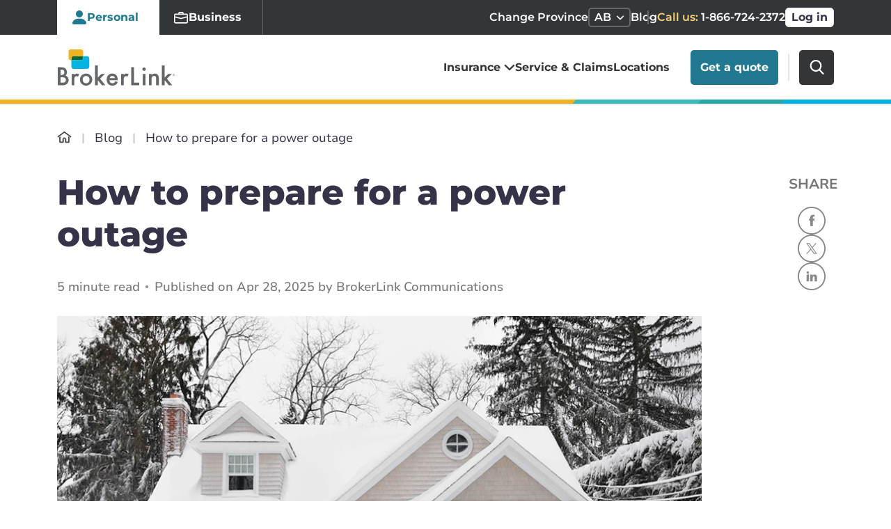

--- FILE ---
content_type: text/html; charset=UTF-8
request_url: https://www.brokerlink.ca/blog/how-to-prepare-if-your-power-goes-out-this-winter
body_size: 20869
content:
<!DOCTYPE html>
	<html lang="en">

<head>
<link rel="dns-prefetch" href="//www.googletagmanager.com">
<link rel="dns-prefetch" href="//broker-link.imgix.net">
<link rel="dns-prefetch" href="//www.brokerlink.ca">
<link rel="dns-prefetch" href="//pro.fontawesome.com">
<link rel="dns-prefetch" href="//kit.fontawesome.com">
<link rel="dns-prefetch" href="//challenges.cloudflare.com">
<link rel="dns-prefetch" href="//schema.org">
<link rel="dns-prefetch" href="//quotes.brokerlink.ca">
<link rel="dns-prefetch" href="//www.w3.org">
<link rel="dns-prefetch" href="//www.assurapro.ca">
<link rel="dns-prefetch" href="//portalt02.csr24.ca">
<link rel="dns-prefetch" href="//www.facebook.com">
<link rel="dns-prefetch" href="//www.linkedin.com">
<link rel="dns-prefetch" href="//www.youtube.com">
<link rel="dns-prefetch" href="//www.instagram.com">
<link rel="dns-prefetch" href="//www.tiktok.com">
						
			

			
			

			
			
			<script>(function(w,d,s,l,i){w[l]=w[l]||[];w[l].push({'gtm.start':
				new Date().getTime(),event:'gtm.js'});var f=d.getElementsByTagName(s)[0],
				j=d.createElement(s),dl=l!='dataLayer'?'&l='+l:'';j.async=true;j.src=
				'https://www.googletagmanager.com/gtm.js?id='+i+dl+ '&gtm_auth=r8GOHzmnCCCrOoS7nj38XQ&gtm_preview=env-2&gtm_cookies_win=x';f.parentNode.insertBefore(j,f);
				})(window,document,'script','dataLayer','GTM-5D87J2K');</script>
			
			
	<meta charset="UTF-8">
<meta http-equiv="X-UA-Compatible" content="IE=edge,chrome=1" />
<meta name="viewport" content="width=device-width, initial-scale=1.0">

<meta name="format-detection" content="telephone=no"/>
<meta name="csrf-token" content="2AuwxNPhmU23zpJSwWK4g4NdQJnidxaZ5se3sLJH">

    
    
            <title>How To Prepare For a Power Outage​ | BrokerLink</title>
        
<meta name="description" content="Prepare for power outages with BrokerLink’s guide. Discover essential tips for emergency supplies, safety, and keeping your family protected.">

<meta name="msapplication-TileColor" content="#2b5797">
<meta name="theme-color" content="#ffffff">


<meta property="og:image" content="https://broker-link.imgix.net/images/Blog/how-to-prepare-if-your-power-goes-out-this-winter-banner.jpg?auto=format&amp;h=630&amp;ixlib=php-4.1.0&amp;w=1200" />
<meta property="og:image:width" content="1200" />
<meta property="og:image:height" content="630" />
<meta property="og:locale" content="en_CA" />
<meta property="og:type" content="website" />
    <meta property="og:title" content="How To Prepare For a Power Outage​ | BrokerLink" />
    <meta property="og:description" content="Prepare for power outages with BrokerLink’s guide. Discover essential tips for emergency supplies, safety, and keeping your family protected." />
    <meta property="og:url" content="https://www.brokerlink.ca/blog/how-to-prepare-if-your-power-goes-out-this-winter" />
<meta property="og:site_name" content="BrokerLink" />
<meta property="fb:app_id" content="330569477818673" />
<meta name="twitter:image" content="https://broker-link.imgix.net/images/Blog/how-to-prepare-if-your-power-goes-out-this-winter-banner.jpg?auto=format&amp;h=630&amp;ixlib=php-4.1.0&amp;w=1200" />
<meta name="twitter:image:width" content="1200" />
<meta name="twitter:image:height" content="630" />
<meta name="twitter:card" content="summary_large_image" />
<meta name="twitter:site" content="@BrokerLinkCA" />
    <meta name="twitter:title" content="How To Prepare For a Power Outage​ | BrokerLink" />
    <meta name="twitter:description" content="Prepare for power outages with BrokerLink’s guide. Discover essential tips for emergency supplies, safety, and keeping your family protected." />
	


<link rel="icon" type="image/svg+xml" href="https://www.brokerlink.ca/icon.svg">
<link rel="apple-touch-icon" href="https://www.brokerlink.ca/apple-touch-icon.png">







            <link rel="preload" href="https://pro.fontawesome.com/releases/v5.8.2/css/all.css" as="style" onload="this.onload=null;this.rel='stylesheet'">
        <noscript><link rel="stylesheet" href="https://pro.fontawesome.com/releases/v5.8.2/css/all.css" integrity="sha384-xVVam1KS4+Qt2OrFa+VdRUoXygyKIuNWUUUBZYv+n27STsJ7oDOHJgfF0bNKLMJF" crossorigin="anonymous"></noscript>
	    <link rel="manifest" href="https://www.brokerlink.ca/site.webmanifest" crossorigin="use-credentials">
    <link rel="mask-icon" href="https://www.brokerlink.ca/safari-pinned-tab.svg" color="#5bbad5">

            <link rel="canonical" href="https://www.brokerlink.ca/blog/how-to-prepare-if-your-power-goes-out-this-winter" />
                <link rel="amphtml" href="https://www.brokerlink.ca/amp/blog/how-to-prepare-if-your-power-goes-out-this-winter">
    	<link rel="preload" as="style" href="https://www.brokerlink.ca/build/assets/app-wI9_0PqM.css" /><link rel="stylesheet" href="https://www.brokerlink.ca/build/assets/app-wI9_0PqM.css" />
						<script src="https://kit.fontawesome.com/f5cfbf27f5.js" crossoriginm="anonymous" async defer></script>
				<meta name="csrf-token" content="2AuwxNPhmU23zpJSwWK4g4NdQJnidxaZ5se3sLJH">
			<script src="https://challenges.cloudflare.com/turnstile/v0/api.js"></script>
		</head>
<body>
						
			<noscript><iframe src="https://www.googletagmanager.com/ns.html?id=GTM-5D87J2K&gtm_auth=r8GOHzmnCCCrOoS7nj38XQ&gtm_preview=env-2&gtm_cookies_win=x"
				height="0" width="0" style="display:none;visibility:hidden" aria-hidden="true" title="GTM Iframe"></iframe></noscript>
			
			
										<script type="application/ld+json">
							{"@context":"https://schema.org","@type":"BlogPosting","mainEntityOfPage":{"@type":"WebPage","@id":"https://www.brokerlink.ca/blog/how-to-prepare-if-your-power-goes-out-this-winter"},"headline":"How to prepare for a power outage","description":"<p>A power outage is something that just might happen during the winter or hurricane season. Power outages can be caused by strong wind, heavy snow or ice, storm surge, or a vehicle that hits a power pole. The more you do to prepare, the greater the likelihood you will be comfortable when the lights go out. If you&rsquo;re well prepared, a power outage will be nothing more than an inconvenience. Keep reading for our top tips!</p>\r\n\r\n<h2>Know the risks and be prepared</h2>\r\n\r\n<p>Having enough knowledge and preparedness can go a long way during Canadian winters, which is why pre-winter home maintenance is key. To ensure you can keep your property and family safe, consider doing the following as winter approaches:</p>\r\n\r\n<ul>\r\n\t<li>Inspect and fix your roof if needed to prevent water damage.</li>\r\n\t<li>Book a plumbing appointment beforehand to <a href=\"/blog/preventing-flooding-and-sewer-back-up\">prevent flooding and sewer backup</a>.</li>\r\n\t<li>Keep the door and windows shut and inspect all weather stripping around these areas to prevent heat loss.</li>\r\n\t<li>Know how to shut off valves throughout your home, especially those to your hot water heater and washing machine hoses.</li>\r\n\t<li>Shut off exterior faucets to prevent pipe damage.</li>\r\n\t<li>Clear your gutters and downspouts of debris to allow rainfall and melting snow to drain away from your property safely.</li>\r\n\t<li>Have your chimney inspected and cleaned.</li>\r\n\t<li>Check food supplies for non-perishables and stock up on anything you&#39;re low on.</li>\r\n</ul>\r\n\r\n<p>Find out what the hazards are in your region and know the risks specific to your community. Anticipate that there will be an outage, and make an emergency kit and evacuation route plan.</p>\r\n\r\n<h2>Get Emergency Supplies Ready</h2>\r\n\r\n<p>The unexpected can happen at any moment, which is why you need to put together an\u202femergency kit specifically made for a winter season outage. Here are some non-negotiable items your emergency kit should contain:</p>\r\n\r\n<ul>\r\n\t<li>Flashlight.</li>\r\n\t<li>Candles, matches, lighters.</li>\r\n\t<li>Lantern or oil lamp.</li>\r\n\t<li>Batteries.</li>\r\n\t<li>First aid kit.</li>\r\n\t<li>Medicine.</li>\r\n\t<li>Safety gloves.</li>\r\n\t<li>Battery-operated radio.</li>\r\n\t<li>Satelite cell phone.</li>\r\n\t<li>Medical equipment.</li>\r\n\t<li>Bottled water supply.</li>\r\n\t<li>Blanket and warm clothing.</li>\r\n\t<li>Insect repellents.</li>\r\n\t<li>A copy of important family documents.</li>\r\n\t<li>A list of emergency numbers.</li>\r\n\t<li>A copy of your emergency plan.</li>\r\n\t<li>Camping heating equipment.</li>\r\n\t<li>Personal sanitation toilet paper or wet wipes.</li>\r\n\t<li>Make sure your vehicle is in good working order in case you need to evacuate.</li>\r\n\t<li>Make sure your vehicle has at least half a tank of gas.</li>\r\n\t<li>Keep a full freezer stocked.</li>\r\n\t<li>It&rsquo;s a good idea to make sure your car has winter tires this time of year.</li>\r\n</ul>\r\n\r\n<h2>Stock Up On Food And Water</h2>\r\n\r\n<p>Before winter hits, stock your pantry with non-perishable food and bottled water. Don&rsquo;t forget about your pet! Make sure you have enough food for your furry friends. Stock up on foods that don&rsquo;t require warming or cooking. Canned and instant food is your friend in the event of a blackout. Make sure you have a manual can opener on hand.</p>\r\n\r\n<h2>Protect Your Electronics and Appliances</h2>\r\n\r\n<p>If you do find yourself without power, there are a few things you need to do to protect your electronics and appliances:</p>\r\n\r\n<ul>\r\n\t<li>Switch off your lights and unplug your electrical appliances to avoid power-surge problems. Don&rsquo;t forget this electronic equipment when turning things off:\r\n\t<ul class=\"custom-col-list custom-col-lg-2 custom-col-md-1 custom-col-sm-1\">\r\n\t\t<li>TV.</li>\r\n\t\t<li>Computer.</li>\r\n\t\t<li>Refrigerator.</li>\r\n\t\t<li>Air Conditioner.</li>\r\n\t\t<li>Other heavy machines.</li>\r\n\t</ul>\r\n\t</li>\r\n\t<li>Conserve electronic batteries. Don&rsquo;t use mobile phones, laptops, and power banks unless necessary.</li>\r\n\t<li>Keep fridge and freezer doors closed unless necessary to prevent food spoilage and keep food frozen.</li>\r\n\t<li>You can protect sensitive electrical appliances with a power surge-protecting power bar.</li>\r\n\t<li>Check breakers or fuses and the power lines to your house. If the lines are damaged or down, remember to stay back and call the electric company.</li>\r\n\t<li>Have your battery-powered radio/ TV ready to stay updated with the news.</li>\r\n\t<li>Keep a fully-powered cell phone handy in case you need to call emergency services.</li>\r\n</ul>\r\n\r\n<h2>Safeguard essential medical equipment</h2>\r\n\r\n<p>If you or your family member requires life-sustaining equipment, having a generator handy at all times is imperative. Beyond this, consider setting up a self-help network with your neighbours, who can come and check on you during an outage.</p>\r\n\r\n<h2>How long does a power outage usually last during winter?</h2>\r\n\r\n<p>Most power outages only last a few seconds or minutes. In rare cases, outages can last days or even weeks. It all depends on the circumstances surrounding the outage, which is why it&#39;s essential that you <a href=\"/blog/how-to-prepare-your-home-for-the-winter\">prepare your home for winter</a> beforehand.</p>\r\n\r\n<h2>How can I heat a room without electricity?</h2>\r\n\r\n<p>During a power outage, heating your home can be challenging, but it is possible. If your home is equipped with a wood-burning fireplace, we recommend starting a fire, as it can help keep you and your family warm for the time being. We also suggest ensuring that your windows and doors are sealed and closed at all times. If you have a battery-powered space heater or one that operates on propane, you can use these to heat other areas of your home. Remember, <a href=\"/blog/fire-safety\">fire safety</a> is imperative at all times.</p>\r\n\r\n<h2>How can I keep warm in the winter during a power outage?</h2>\r\n\r\n<p>To keep warm during winter power outages, dress in layers and use blankets when possible. The more layers you have, the better. Another way to stay warm is to store a backup heater or gas barbecue to heat non-perishable food supplies. Remember, gas barbecues should not be used indoors as they can cause carbon monoxide poisoning. To avoid carbon monoxide poisoning, you will need to heat your food outside with your small fuel-driven stove or BBQ. Alternatively, if you have the means to purchase a backup power supply box, you&#39;ll never have to worry about an outage, as having home generators indoors will keep your electrical system up and running until hydro crews restore your power lines.</p>\r\n\r\n<h2>Is there a difference between home and homeowners insurance?</h2>\r\n\r\n<p>When it comes to <a href=\"/blog/home-insurance-vs-homeowners-insurance\">home insurance vs homeowners insurance</a>, there tends to be some confusion, with many Canadians believing that they are different policies when, in fact, they aren&#39;t! Home and homeowners insurance are two terms that are used interchangeably by insurance experts. However, there is no difference in terms of what they are and what they describe.</p>\r\n\r\n<h2>How do I know if there is a problem with my circuit breaker panel?</h2>\r\n\r\n<p>There may be an issue with your main breaker if the lights in your home are flickering, your light switches are hot to the touch, your fuse box keeps tripping, and your electronics are breaking. A main breaker that&#39;s damaged is a fire risk, so make sure you call an electrician as soon as you notice something wrong.</p>\r\n\r\n<h2>What can damage power lines?</h2>\r\n\r\n<p>Numerous hazards can lead to damaged power lines. Whether it be freezing rain, high winds, other severe storm conditions, or accidents, when power lines are damaged, it can lead to lengthy outages that can impact your quality of life until repaired.</p>\r\n\r\n<h2>Protect your property with high-quality home insurance from BrokerLink</h2>\r\n\r\n<p>Whether you&#39;re a <a href=\"/blog/first-time-buyers-home-insurance\">first-time home buyer</a> or thinking about <a href=\"/blog/changing-home-insurance\">changing home insurance</a>, at BrokerLink, we help homeowners prepare for the unexpected by helping them acquire affordable home insurance coverage tailored to their needs and budget and secure <a href=\"/blog/insurance-discount-for-home-alarm-system\">insurance discounts for home alarm systems</a> and more! Here&#39;s how we can help:</p>\r\n\r\n<ul class=\"custom-col-list custom-col-lg-2 custom-col-md-1 custom-col-sm-1\">\r\n\t<li><a href=\"/insurance/tenant\">Tenant insurance</a></li>\r\n\t<li><a href=\"/insurance/condo\">Condo insurance</a></li>\r\n\t<li><a href=\"/insurance/vacation-property\">Vacation property insurance</a></li>\r\n\t<li><a href=\"/blog/high-value-home-insurance\">High-value home insurance</a></li>\r\n</ul>\r\n\r\n<p>To work with the team from BrokerLink, don&#39;t hesitate to visit us at one of our locations across Canada. If we aren&#39;t in your neighbourhood, contact us over the phone or by email! You can also get a free home insurance quote using our online quote tool whenever!</p>\r\n\r\n<p><a class=\"btn btn-primary\" href=\"https://quotes.brokerlink.ca/home/start\">Get a home insurance quote</a><a class=\"btn btn-outline-primary\" href=\"tel:1-855-451-8748\" onclick=\"location.pathname.substr(1,5) == 'admin' ? 0 : this.href=`tel:${window.phone_number}`\"> <dynamic-province-phone-number-component>[phone]</dynamic-province-phone-number-component> </a></p>","image":["https://www.brokerlink.ca/images/blog-schema-logo-1x1.png","https://www.brokerlink.ca/images/blog-schema-logo-4x3.png","https://www.brokerlink.ca/images/blog-schema-logo-16x9.png"],"author":{"@type":"Organization","name":"BrokerLink"},"publisher":{"@type":"Organization","name":"BrokerLink","logo":{"@type":"ImageObject","url":"https://www.brokerlink.ca/images/brokerlink-logo.png","width":"132","height":"41"}},"datePublished":"2025-04-28T06:00:00.000000Z"}
					</script>
						
	
						<div id="app">
									
					
						
					
										<get-a-quote-cta-modal
	:car-quote-url='"https://quotes.brokerlink.ca/auto/start"'
	:home-house-url='"https://quotes.brokerlink.ca/home/start"'
	:home-condo-url='"https://quotes.brokerlink.ca/condo-tenant/start?type=own"'
	:home-tenant-url='"https://quotes.brokerlink.ca/tenant-insurance/start"'
	:association-tag='"Buy Online"'
	:association-title='"Associations Insurance"'
	:thaaa-url='"https://quotes.brokerlink.ca/thaaa/start"'
	:rswa-url='"https://quotes.brokerlink.ca/rswa/start"'
	:saot-url='"https://quotes.brokerlink.ca/saot/start"'
	:ptsa-url='"https://quotes.brokerlink.ca/ptsa/start"'
	:view-all-associations-label='"View all Associations"'
	:view-all-associations-url='"/insurance/associations"'
></get-a-quote-cta-modal>
					<div class="modal fade modal-multiline-commercial" id="commercial-quote-multiline" tabindex="-1" role="dialog" aria-labelledby="commercialQuoteTitle" aria-hidden="true">
	<div class="modal-dialog modal-lg modal-dialog-centered" role="document">
		<div class="modal-content">
			<button type="button" class="btn-close" data-bs-dismiss="modal" aria-label="Close">
				<svg width="40" height="40" viewBox="0 0 40 40" fill="none" xmlns="http://www.w3.org/2000/svg">
	<rect class="bg-circle" x="1" y="1" width="38" height="38" rx="19" fill="white"/>
	<rect class="outline-circle" x="1" y="1" width="38" height="38" rx="19" stroke="#444444" stroke-width="2"/>
	<path class="cross" d="M14.4106 14.4108C14.736 14.0854 15.2637 14.0854 15.5891 14.4108L19.9998 18.8216L24.4106 14.4108C24.736 14.0854 25.2637 14.0854 25.5891 14.4108C25.9145 14.7363 25.9145 15.2639 25.5891 15.5893L21.1783 20.0001L25.5891 24.4108C25.9145 24.7363 25.9145 25.2639 25.5891 25.5893C25.2637 25.9148 24.736 25.9148 24.4106 25.5893L19.9998 21.1786L15.5891 25.5893C15.2637 25.9148 14.736 25.9148 14.4106 25.5893C14.0851 25.2639 14.0851 24.7363 14.4106 24.4108L18.8213 20.0001L14.4106 15.5893C14.0851 15.2639 14.0851 14.7363 14.4106 14.4108Z" fill="#444444" stroke="#444444" stroke-width="0.4" stroke-linecap="round" stroke-linejoin="round"/>
</svg>
			</button>
			<div class="modal-header">
				<h3 class="modal-title" id="commercialQuoteTitle">What would you like to insure?</h3>
			</div>
			<div class="modal-body d-flex justify-content-center">
				<a href="#commercial-quote-auto"
					class="card d-flex"
					data-bs-toggle="modal"
					data-bs-toggle="#commercial-quote-auto"
					data-gtm
					data-gtm-link="#commercial-quote-auto"
					data-gtm-category="CTA"
					data-gtm-action="Commercial Auto"
					data-gtm-label="Modal"
					data-gtm-product-name="auto"
					data-gtm-product-type="commercial"
				>
					<div class="content-wrapper d-flex justify-content-center align-items-center">
						<img class="card-icon" loading="lazy" src="https://www.brokerlink.ca/build/assets/icon-auto-commercial-BR4oCFEH.svg" alt="">
						<h6>Commercial Auto</h6>
					</div>
				</a>
				<a href="#commercial-quote-property" 
					class="card d-flex"
					data-bs-toggle="modal"
					data-bs-toggle="#commercial-quote-property"
					data-gtm
					data-gtm-link="#commercial-quote-property"
					data-gtm-category="CTA"
					data-gtm-action="Commercial Property"
					data-gtm-label="Modal"
					data-gtm-product-name="property"
					data-gtm-product-type="commercial"
				>
					<div class="content-wrapper d-flex justify-content-center align-items-center">
						<img class="card-icon" loading="lazy" src="https://www.brokerlink.ca/build/assets/icon-property-BBfNqhl0.svg" alt="">
						<h6>Commercial Property</h6>
					</div>
				</a>
			</div>
		</div>
	</div>
</div>
<div class="modal fade modal-multiline-home" id="multiline-quote-home" tabindex="-1" role="dialog" aria-labelledby="multilineModal" aria-hidden="true">
	<div class="modal-dialog modal-lg modal-dialog-centered" role="document">
		<div class="modal-content">
			<button type="button" class="btn-close" data-bs-dismiss="modal" aria-label="Close">
				<svg width="40" height="40" viewBox="0 0 40 40" fill="none" xmlns="http://www.w3.org/2000/svg">
	<rect class="bg-circle" x="1" y="1" width="38" height="38" rx="19" fill="white"/>
	<rect class="outline-circle" x="1" y="1" width="38" height="38" rx="19" stroke="#444444" stroke-width="2"/>
	<path class="cross" d="M14.4106 14.4108C14.736 14.0854 15.2637 14.0854 15.5891 14.4108L19.9998 18.8216L24.4106 14.4108C24.736 14.0854 25.2637 14.0854 25.5891 14.4108C25.9145 14.7363 25.9145 15.2639 25.5891 15.5893L21.1783 20.0001L25.5891 24.4108C25.9145 24.7363 25.9145 25.2639 25.5891 25.5893C25.2637 25.9148 24.736 25.9148 24.4106 25.5893L19.9998 21.1786L15.5891 25.5893C15.2637 25.9148 14.736 25.9148 14.4106 25.5893C14.0851 25.2639 14.0851 24.7363 14.4106 24.4108L18.8213 20.0001L14.4106 15.5893C14.0851 15.2639 14.0851 14.7363 14.4106 14.4108Z" fill="#444444" stroke="#444444" stroke-width="0.4" stroke-linecap="round" stroke-linejoin="round"/>
</svg>
			</button>
			<div class="modal-header">
				<h3 class="modal-title" id="multilineModal">What would you like to insure?</h3>
			</div>
			<div class="modal-body d-flex justify-content-center">
				<a href="https://quotes.brokerlink.ca/home/start"
					class="card d-flex"
					data-gtm
					data-gtm-link="https://quotes.brokerlink.ca/home/start"
					data-gtm-category="CTA"
					data-gtm-action="House"
					data-gtm-label="Modal"
					data-gtm-product-name="property"
					data-gtm-product-type="personal">
					<div class="content-wrapper d-flex justify-content-center align-items-center">
						<img class="card-icon" loading="lazy" src="https://www.brokerlink.ca/build/assets/icon-home-colored-Cq1YtLzq.svg" alt="">
						<h6>House</h6>
					</div>
				</a>
				<a href="https://quotes.brokerlink.ca/condo-tenant/start?type=own"
					class="card d-flex"
					data-gtm
					data-gtm-link="https://quotes.brokerlink.ca/condo-tenant/start?type=own"
					data-gtm-category="CTA"
					data-gtm-action="Condo"
					data-gtm-label="Modal"
					data-gtm-product-name="property"
					data-gtm-product-type="personal">
					<div class="content-wrapper d-flex justify-content-center align-items-center">
						<img class="card-icon" loading="lazy" src="https://www.brokerlink.ca/build/assets/icon-condo-colored-CGzoYUn7.svg" alt="">
						<h6>Condo</h6>
					</div>
				</a>
				<a href="https://quotes.brokerlink.ca/tenant-insurance/start"
					class="card d-flex"
					data-gtm
					data-gtm-link="https://quotes.brokerlink.ca/tenant-insurance/start"
					data-gtm-category="CTA"
					data-gtm-action="Tenant"
					data-gtm-label="Modal"
					data-gtm-product-name="property"
					data-gtm-product-type="personal"
				>
					<div class="content-wrapper d-flex justify-content-center align-items-center">
						<img class="card-icon" loading="lazy" src="https://www.brokerlink.ca/build/assets/icon-tenant-DMQoNufH.svg" alt="">
						<h6>Tenant</h6>
					</div>
				</a>
			</div>
		</div>
	</div>
</div>
<div class="modal fade modal-quote-unavailable" id="quoteUnavailable" tabindex="-1" role="dialog" aria-hidden="true" aria-labelledby="quoteUnavailableTitle">
	<div class="modal-dialog modal-lg modal-dialog-centered" role="document">
		<div class="modal-content">
			<button type="button" class="btn-close" data-bs-dismiss="modal" aria-label="Close"></button>
			<div class="modal-header">
				
				<div class="avatar lazy-background" data-bg='/images/avatar.webp'></div>
				<h3 class="modal-title" id="quoteUnavailableTitle">Call Us</h3>
				<span class="bar"></span>
			</div>
			<div class="modal-body d-flex justify-content-center justify-content-lg-between">
				<div class="row">
				<p>We do not currently quote this product online, but to get a quote in under 15 minutes please give us a call.</p>
					<a href="tel:1-866-724-2372" type="button" class="btn btn-outline-primary mb-2 mb-md-0">
						<svg xmlns="http://www.w3.org/2000/svg" width="32" height="32" class="white-phone-icon"><path fill="#FFF" fill-rule="nonzero" d="M16 0c8.837 0 16 7.163 16 16s-7.163 16-16 16S0 24.837 0 16 7.163 0 16 0Zm-4.445 8.601-.504.463c-.413.315-1.567 1.34-1.847 3.287-.337 2.337.726 5.012 3.16 7.948 2.432 2.937 4.813 4.412 7.068 4.386a4.657 4.657 0 0 0 3.36-1.459l.507-.463c.932-.849.353-1.713-.596-2.566l-.57-.514c-.948-.85-1.91-1.365-2.847-.516l-.56.513c-.408.372-1.17 2.113-4.11-1.435-2.941-3.543-1.191-4.095-.782-4.464l.563-.514c.931-.85.58-1.922-.092-3.025l-.406-.668c-.675-1.1-1.41-1.823-2.344-.973Z"/></svg>
						Call us 1-866-724-2372
					</a>
				</div>
			</div>
		</div>
	</div>
</div>


<commercial-quote-modal
	:modal_id = '"commercial-quote-auto"'
	:title = '"Please confirm your province"'
	:error_title = '"Sorry! We don&#039;t currently serve your province."'
	:error_title_qc = '"Looks like you&#039;re in Quebec"'
	:description = '""'
	:error_description = '"Looking forward to seeing you again someday."'
	:error_description_qc = '"We&#039;re redirecting you to our affiliated partner Assurapro, where our colleagues look forward to serving you."'
	:route = '"/redirect-to-quoter"'
	:csrf_token= '"2AuwxNPhmU23zpJSwWK4g4NdQJnidxaZ5se3sLJH"'
	:quote_type = '"auto"'
	:provinces = "{&quot;AB&quot;:&quot;Alberta&quot;,&quot;BC&quot;:&quot;British Columbia&quot;,&quot;MB&quot;:&quot;Manitoba&quot;,&quot;NB&quot;:&quot;New Brunswick&quot;,&quot;NL&quot;:&quot;Newfoundland and Labrador&quot;,&quot;NT&quot;:&quot;Northwest Territories&quot;,&quot;NS&quot;:&quot;Nova Scotia&quot;,&quot;NU&quot;:&quot;Nunavut&quot;,&quot;ON&quot;:&quot;Ontario&quot;,&quot;PE&quot;:&quot;Prince Edward Island&quot;,&quot;QC&quot;:&quot;Quebec&quot;,&quot;SK&quot;:&quot;Saskatchewan&quot;,&quot;YT&quot;:&quot;Yukon&quot;}"
	:detected_province_code = '"AB"'
	:atlantic_provinces = "[&quot;PE&quot;,&quot;NS&quot;,&quot;NL&quot;,&quot;NB&quot;,&quot;QC&quot;,&quot;ON&quot;]"
	:western_provinces = "[&quot;AB&quot;,&quot;BC&quot;,&quot;MB&quot;,&quot;SK&quot;,&quot;NU&quot;,&quot;YT&quot;,&quot;NT&quot;]"
	:western_phone_number = "[&quot;1-866-724-2372&quot;]"
	:atlantic_phone_number = "[&quot;1-833-536-0732&quot;]"
	:available_provinces = "[&quot;AB&quot;,&quot;ON&quot;]"
	:quebec_broker_label = '"Visit Assurapro"'
	:quebec_broker_link = '"https://www.assurapro.ca"'
	:aria_labelledby='"autoModal"'
>
</commercial-quote-modal>

<commercial-quote-modal
	:modal_id = '"commercial-quote-property"'
	:title = '"Please confirm your province"'
	:error_title = '"Sorry! We don&#039;t currently serve your province."'
	:error_title_qc = '"Looks like you&#039;re in Quebec"'
	:description = '""'
	:error_description = '"Looking forward to seeing you again someday."'
	:error_description_qc = '"We&#039;re redirecting you to our affiliated partner Assurapro, where our colleagues look forward to serving you."'
	:route = '"/redirect-to-quoter"'
	:csrf_token= '"2AuwxNPhmU23zpJSwWK4g4NdQJnidxaZ5se3sLJH"'
	:quote_type = "'property'"
	:provinces = "{&quot;AB&quot;:&quot;Alberta&quot;,&quot;BC&quot;:&quot;British Columbia&quot;,&quot;MB&quot;:&quot;Manitoba&quot;,&quot;NB&quot;:&quot;New Brunswick&quot;,&quot;NL&quot;:&quot;Newfoundland and Labrador&quot;,&quot;NT&quot;:&quot;Northwest Territories&quot;,&quot;NS&quot;:&quot;Nova Scotia&quot;,&quot;NU&quot;:&quot;Nunavut&quot;,&quot;ON&quot;:&quot;Ontario&quot;,&quot;PE&quot;:&quot;Prince Edward Island&quot;,&quot;QC&quot;:&quot;Quebec&quot;,&quot;SK&quot;:&quot;Saskatchewan&quot;,&quot;YT&quot;:&quot;Yukon&quot;}"
	:detected_province_code = '"AB"'
	:atlantic_provinces = "[&quot;PE&quot;,&quot;NS&quot;,&quot;NL&quot;,&quot;NB&quot;,&quot;QC&quot;,&quot;ON&quot;]"
	:western_provinces = "[&quot;AB&quot;,&quot;BC&quot;,&quot;MB&quot;,&quot;SK&quot;,&quot;NU&quot;,&quot;YT&quot;,&quot;NT&quot;]"
	:western_phone_number = "[&quot;1-866-724-2372&quot;]"
	:atlantic_phone_number = "[&quot;1-833-536-0732&quot;]"
	:available_provinces = "[&quot;AB&quot;,&quot;ON&quot;,&quot;NL&quot;,&quot;NS&quot;,&quot;NB-En&quot;,&quot;NB-Fr&quot;,&quot;PE&quot;]"
	:quebec_broker_label = '"Visit Assurapro"'
	:quebec_broker_link = '"https://www.assurapro.ca"'
	:aria_labelledby='"propertyModal"'
>
</commercial-quote-modal>
					<div class="modal modal-lg fade search-modal" id="searchModal" data-bs-keyboard="false" tabindex="-1" aria-hidden="true">
  	<div class="modal-dialog">
		<div class="modal-content">
			<div class="modal-header">
				<p class="prompt d-lg-none mb-0"><strong>What are you looking for?</strong></p>
				<button type="button" class="btn-close" data-bs-dismiss="modal" aria-label="Close"></button>
			</div>
			<div class="modal-body">
									<algolia-instant-search
						class="d-flex"
						:index-name="&quot;production_items&quot;"
						:application-id="'Q8U16CAAKP'"
						:public-key="'YjM3MWY5YjY5ZTFiMWI0M2Y3MTUwZWY2ZWZkZTgwMjFkM2NjYzJkZWRlMWQzNzJkYWE1MTU1MzM4OTA0Njc4YWZpbHRlcnM9YWRtaW4uaXNfcHVibGlzaGVkJTNBdHJ1ZSZyZXN0cmljdEluZGljZXM9cHJvZHVjdGlvbl9pdGVtcw=='"
						:search-route="'https://www.brokerlink.ca/search'"
						:id="'search-static'"
					/>
							</div>
		</div>
	</div>
</div>								<header>
	<a class="skip-link visually-hidden-focusable d-none d-lg-block" aria-label="skip to content" href="#content">Skip to content</a>
	
	
	<div class="secondary-nav d-none d-lg-block d-xl-block">
		<div class="container">
			<div class="row align-items-center">
								<div class="secondary-nav-wrapper d-flex justify-content-between">
										<ul class="nav nav-pills navigation-tabs invisible" role="tablist">
						<li class="nav-item" role="presentation">
							<button class="nav-link active" id="pills-personal-tab" data-bs-toggle="pill" data-bs-target="#pills-personal" data-tab-sync="personal" type="button" role="tab" aria-controls="pills-personal" aria-selected="true">
								<svg class="fill-icon" width="22" height="22" viewBox="0 0 22 22" fill="none">
	<path d="M2.66667 21C2.66667 21 1 21 1 19.3333C1 17.6667 2.66667 12.6667 11 12.6667C19.3333 12.6667 21 17.6667 21 19.3333C21 21 19.3333 21 19.3333 21H2.66667Z" fill="#217991"/>
	<path d="M11 11C13.7614 11 16 8.76142 16 6C16 3.23858 13.7614 1 11 1C8.23858 1 6 3.23858 6 6C6 8.76142 8.23858 11 11 11Z" fill="#217991"/>
</svg>								<svg class="outline-icon" width="22" height="22" viewBox="0 0 22 22" fill="none">
	<path d="M10.5598 11.44C12.9898 11.44 14.9598 9.47007 14.9598 7.04001C14.9598 4.60996 12.9898 2.64001 10.5598 2.64001C8.12971 2.64001 6.15977 4.60996 6.15977 7.04001C6.15977 9.47007 8.12971 11.44 10.5598 11.44ZM13.4931 7.04001C13.4931 8.66005 12.1798 9.97335 10.5598 9.97335C8.93973 9.97335 7.62643 8.66005 7.62643 7.04001C7.62643 5.41998 8.93973 4.10668 10.5598 4.10668C12.1798 4.10668 13.4931 5.41998 13.4931 7.04001Z" fill="white"/>
	<path d="M19.3598 18.7733C19.3598 20.24 17.8931 20.24 17.8931 20.24H3.22643C3.22643 20.24 1.75977 20.24 1.75977 18.7733C1.75977 17.3067 3.22643 12.9067 10.5598 12.9067C17.8931 12.9067 19.3598 17.3067 19.3598 18.7733ZM17.8931 18.7682C17.891 18.4063 17.6676 17.322 16.6727 16.3271C15.716 15.3705 13.9171 14.3733 10.5598 14.3733C7.20239 14.3733 5.40348 15.3705 4.44684 16.3271C3.45194 17.322 3.22852 18.4063 3.22643 18.7682H17.8931Z" fill="white"/>
</svg>								Personal
							</button>
						</li>
						<li class="nav-item" role="presentation">
							<button class="nav-link" id="pills-business-tab" data-bs-toggle="pill" data-bs-target="#pills-business" data-tab-sync="business" type="button" role="tab" aria-controls="pills-business" aria-selected="false">
								<svg class="fill-icon" width="22" height="22" viewBox="0 0 22 22" fill="none">
	<path d="M9.125 2.25C8.08967 2.25 7.25 3.08896 7.25 4.12469V4.75H2.875C1.83947 4.75 1 5.58947 1 6.625V8.35517L10.5169 10.893C10.8334 10.9774 11.1666 10.9774 11.4831 10.893L21 8.35517V6.625C21 5.58947 20.1605 4.75 19.125 4.75H14.75V4.12469C14.75 3.08896 13.9103 2.25 12.875 2.25H9.125ZM9.125 3.5H12.875C13.2204 3.5 13.5 3.78079 13.5 4.12577V4.75H8.5V4.12469C8.5 3.77972 8.77962 3.5 9.125 3.5Z" fill="#217991"/>
	<path d="M1 16.625C1 17.6605 1.83947 18.5 2.875 18.5H19.125C20.1605 18.5 21 17.6605 21 16.625V9.56149L11.161 12.1852C11.0555 12.2134 10.9445 12.2134 10.839 12.1852L1 9.56149V16.625Z" fill="#217991"/>
</svg>								<svg class="outline-icon" width="22" height="22" viewBox="0 0 22 22" fill="none">
	<path fill-rule="evenodd" clip-rule="evenodd" d="M9.16176 3C8.03851 3 7.12745 3.92843 7.12745 5.07469V5.5H3.03431C1.91079 5.5 1 6.42901 1 7.575V17.575C1 18.721 1.91079 19.65 3.03431 19.65H18.9657C20.0892 19.65 21 18.721 21 17.575V7.575C21 6.42901 20.0892 5.5 18.9657 5.5H14.8725V5.07469C14.8725 3.92843 13.9615 3 12.8382 3H9.16176ZM8.7451 5.07469C8.7451 4.84022 8.93141 4.65 9.16176 4.65H12.8382C13.0682 4.65 13.2549 4.84084 13.2549 5.07577V5.5H8.7451V5.07469ZM2.61765 7.575C2.61765 7.34028 2.8042 7.15 3.03431 7.15H18.9657C19.1958 7.15 19.3824 7.34028 19.3824 7.575V9.44117L11.1074 11.692C11.037 11.7111 10.963 11.7111 10.8926 11.692L2.61765 9.44117V7.575ZM11.5242 13.2863L19.3824 11.1488V17.575C19.3824 17.8097 19.1958 18 18.9657 18H3.03431C2.8042 18 2.61765 17.8097 2.61765 17.575V11.1488L10.4758 13.2863C10.8193 13.3797 11.1807 13.3797 11.5242 13.2863Z" fill="white"/>
</svg>								Business
							</button>
						</li>
					</ul>
										<ul class="nav">
						<li class="nav-item secondary-nav-alt d-none d-md-flex change-province-dropdown-container"><label class="nav-item-label">Change Province</label>	<a class="nav-link dropdown-toggle d-md-flex justify-content-between align-items-center" href="javascript:;" id="secondary-nav-alt-desktop-province" role="button"
								data-bs-toggle="dropdown" aria-haspopup="true" aria-expanded="false">
									<span>AB</span>
									<svg width="16px" height="10px" viewBox="0 0 16 10" version="1.1" xmlns="http://www.w3.org/2000/svg" xmlns:xlink="http://www.w3.org/1999/xlink">
										<g stroke="none" stroke-width="1" fill="none" fill-rule="evenodd">
											<g transform="translate(-467.000000, -92.000000)">
												<path class="dropdown-icon" d="M474.999977,101 C474.749068,101 474.498191,100.903962 474.306895,100.712291 L468.287199,94.6777558 C467.904267,94.2938845 467.904267,93.671503 468.287199,93.287787 C468.669975,92.904071 469.290709,92.904071 469.673671,93.287787 L474.999977,98.6274773 L480.326314,93.2879734 C480.709245,92.9042574 481.329917,92.9042574 481.712662,93.2879734 C482.095779,93.6716893 482.095779,94.2940708 481.712662,94.6779421 L475.693058,100.712477 C475.50167,100.90418 475.250792,101 474.999977,101 Z" stroke="#FFFFFF" stroke-width="0.5" fill="#FFFFFF" fill-rule="nonzero"></path>
											</g>
										</g>
									</svg>
							</a>
							<div class="dropdown-menu dropdown-wrapper" aria-labelledby="secondary-nav-alt-desktop-province">
					<a class="dropdown-item" aria-label="AB"  href="https://www.brokerlink.ca/set-province/1">AB</a>
			
					<a class="dropdown-item" aria-label="BC"  href="https://www.brokerlink.ca/set-province/2">BC</a>
			
					<a class="dropdown-item" aria-label="MB"  href="https://www.brokerlink.ca/set-province/3">MB</a>
			
					<a class="dropdown-item" aria-label="NB"  href="https://www.brokerlink.ca/set-province/4">NB</a>
			
					<a class="dropdown-item" aria-label="NL"  href="https://www.brokerlink.ca/set-province/5">NL</a>
			
					<a class="dropdown-item" aria-label="NT"  href="https://www.brokerlink.ca/set-province/6">NT</a>
			
					<a class="dropdown-item" aria-label="NS"  href="https://www.brokerlink.ca/set-province/7">NS</a>
			
					<a class="dropdown-item" aria-label="NU"  href="https://www.brokerlink.ca/set-province/8">NU</a>
			
					<a class="dropdown-item" aria-label="ON"  href="https://www.brokerlink.ca/set-province/9">ON</a>
			
					<a class="dropdown-item" aria-label="PE"  href="https://www.brokerlink.ca/set-province/10">PE</a>
			
					<a class="dropdown-item" aria-label="QC"  href="https://www.brokerlink.ca/set-province/11">QC</a>
			
					<a class="dropdown-item" aria-label="SK"  href="https://www.brokerlink.ca/set-province/12">SK</a>
			
					<a class="dropdown-item" aria-label="YT"  href="https://www.brokerlink.ca/set-province/13">YT</a>
			<li class="nav-item">	<a class="nav-link" href="https://www.brokerlink.ca/blog">Blog</a></li>
						<li class="nav-item secondary-nav-contact">
							<a
																	href="tel:1-866-724-2372"
									data-gtm-link="tel:1-866-724-2372"
									data-gtm-action="Call us: 1-866-724-2372"
																class="nav-link"
								data-gtm
								data-gtm-category="CTA"
								data-gtm-label="Secondary Navigation"
								data-gtm-product-name=""
								data-gtm-product-type="">
																	<span class="cta">Call us:</span> 1-866-724-2372
															</a>
						</li>
													<li class="nav-item">
								<a href="https://portalt02.csr24.ca/mvc/665051520" class="btn btn-tertiary" target="_blank" rel="noopener nofollow">Log in</a>
							</li>
											</ul>
				</div>
			</div>
		</div>
	</div>
</header>

<nav class="navbar navbar-expand-lg primary-nav d-md-block " aria-label="Primary Navigation">
    <div class="container navbar-container">
        <a class="navbar-brand" href="https://www.brokerlink.ca">
            <img src="https://www.brokerlink.ca/build/assets/brokerlink-logo-D3VmFpkK.svg" alt="Brokerlink Logo" class="BrokerlinkLogo">
		</a>
        <div class="navbar-right float-end">
            <span class="secondary-nav-alt-mobile">
                
                <label style="position: absolute; top:-100vh;" class="d-lg-none screen-reader-accessible">Change Province</label>
                <a class="nav-link dropdown-toggle d-inline-block d-lg-none" href="javascript:;" id="secondary-nav-alt-mobile" role="button"
                    data-bs-toggle="dropdown" aria-haspopup="true" aria-expanded="false">
                        <span>AB</span>
                        <svg width="14" height="8" viewBox="0 0 14 8" fill="none" class="dropdown-icon">
                            <path d="M6.99998 7.42843C6.78492 7.42843 6.56988 7.34611 6.40591 7.18182L1.24617 2.00937C0.917943 1.68033 0.917943 1.14686 1.24617 0.817964C1.57426 0.489064 2.10632 0.489064 2.43458 0.817964L6.99998 5.39484L11.5654 0.818123C11.8936 0.489224 12.4256 0.489224 12.7537 0.818123C13.0821 1.14702 13.0821 1.68049 12.7537 2.00953L7.59405 7.18198C7.43 7.3463 7.21496 7.42843 6.99998 7.42843Z" fill="#343348" stroke="#343348" stroke-width="0.5"/>
                        </svg>
                </a>
                <div class="dropdown-menu dropdown-wrapper secondary-nav-alt-mobile-dropdown-wrapper" aria-labelledby="secondary-nav-alt-mobile">
                                            <a class="dropdown-item" aria-label="AB" href="https://www.brokerlink.ca/set-province/1">AB</a>
                                            <a class="dropdown-item" aria-label="BC" href="https://www.brokerlink.ca/set-province/2">BC</a>
                                            <a class="dropdown-item" aria-label="MB" href="https://www.brokerlink.ca/set-province/3">MB</a>
                                            <a class="dropdown-item" aria-label="NB" href="https://www.brokerlink.ca/set-province/4">NB</a>
                                            <a class="dropdown-item" aria-label="NL" href="https://www.brokerlink.ca/set-province/5">NL</a>
                                            <a class="dropdown-item" aria-label="NT" href="https://www.brokerlink.ca/set-province/6">NT</a>
                                            <a class="dropdown-item" aria-label="NS" href="https://www.brokerlink.ca/set-province/7">NS</a>
                                            <a class="dropdown-item" aria-label="NU" href="https://www.brokerlink.ca/set-province/8">NU</a>
                                            <a class="dropdown-item" aria-label="ON" href="https://www.brokerlink.ca/set-province/9">ON</a>
                                            <a class="dropdown-item" aria-label="PE" href="https://www.brokerlink.ca/set-province/10">PE</a>
                                            <a class="dropdown-item" aria-label="QC" href="https://www.brokerlink.ca/set-province/11">QC</a>
                                            <a class="dropdown-item" aria-label="SK" href="https://www.brokerlink.ca/set-province/12">SK</a>
                                            <a class="dropdown-item" aria-label="YT" href="https://www.brokerlink.ca/set-province/13">YT</a>
                    
                </div>
            </span>
            
            <div class="nav-item btn-search-container d-lg-none">
                <a data-bs-toggle="modal" data-bs-target="#searchModal" class="nav-link btn-search d-flex justify-content-center align-items-center" href="javascript:;" tabindex="0">
					<svg xmlns="http://www.w3.org/2000/svg" width="21" height="21" viewBox="0 0 21 21">
						<path fill="#FFF" fill-rule="nonzero" d="m20.332 19.128-4.93-5.199a8.521 8.521 0 0 0 1.962-5.45C17.364 3.804 13.612 0 9 0 4.388 0 .636 3.804.636 8.479c0 4.675 3.752 8.478 8.364 8.478 1.732 0 3.381-.529 4.792-1.534l4.968 5.238a1.077 1.077 0 0 0 1.542.03 1.118 1.118 0 0 0 .03-1.563ZM9 2.212c3.41 0 6.182 2.811 6.182 6.267 0 3.455-2.773 6.267-6.182 6.267-3.409 0-6.182-2.812-6.182-6.267 0-3.456 2.773-6.267 6.182-6.267Z"/>
					</svg>
				</a>
            </div>
            
            <button type="button" data-bs-toggle="collapse" data-bs-target="#primary-hambuger-menu" aria-controls="primary-hambuger-menu" aria-expanded="false" aria-label="Toggle navigation" class="navbar-toggler collapsed">
                <div class="burger-nav-icon">
                    <span></span>
                    <span></span>
                    <span></span>
                    <span></span>
                </div>
            </button>
        </div>
        <div class="collapse navbar-collapse" id="primary-hambuger-menu">
             
            <ul class="nav nav-pills navigation-tabs d-lg-none invisible" role="tablist">
                <li class="nav-item" role="presentation">
                    <button class="nav-link active" id="pills-personal-tab" data-bs-toggle="pill" data-bs-target="#pills-personal" data-tab-sync="personal" type="button" role="tab" aria-controls="pills-personal" aria-selected="true">
                        <svg class="fill-icon" width="22" height="22" viewBox="0 0 22 22" fill="none">
	<path d="M2.66667 21C2.66667 21 1 21 1 19.3333C1 17.6667 2.66667 12.6667 11 12.6667C19.3333 12.6667 21 17.6667 21 19.3333C21 21 19.3333 21 19.3333 21H2.66667Z" fill="#217991"/>
	<path d="M11 11C13.7614 11 16 8.76142 16 6C16 3.23858 13.7614 1 11 1C8.23858 1 6 3.23858 6 6C6 8.76142 8.23858 11 11 11Z" fill="#217991"/>
</svg>                        <svg class="outline-icon" width="22" height="22" viewBox="0 0 22 22" fill="none">
	<path d="M10.5598 11.44C12.9898 11.44 14.9598 9.47007 14.9598 7.04001C14.9598 4.60996 12.9898 2.64001 10.5598 2.64001C8.12971 2.64001 6.15977 4.60996 6.15977 7.04001C6.15977 9.47007 8.12971 11.44 10.5598 11.44ZM13.4931 7.04001C13.4931 8.66005 12.1798 9.97335 10.5598 9.97335C8.93973 9.97335 7.62643 8.66005 7.62643 7.04001C7.62643 5.41998 8.93973 4.10668 10.5598 4.10668C12.1798 4.10668 13.4931 5.41998 13.4931 7.04001Z" fill="white"/>
	<path d="M19.3598 18.7733C19.3598 20.24 17.8931 20.24 17.8931 20.24H3.22643C3.22643 20.24 1.75977 20.24 1.75977 18.7733C1.75977 17.3067 3.22643 12.9067 10.5598 12.9067C17.8931 12.9067 19.3598 17.3067 19.3598 18.7733ZM17.8931 18.7682C17.891 18.4063 17.6676 17.322 16.6727 16.3271C15.716 15.3705 13.9171 14.3733 10.5598 14.3733C7.20239 14.3733 5.40348 15.3705 4.44684 16.3271C3.45194 17.322 3.22852 18.4063 3.22643 18.7682H17.8931Z" fill="white"/>
</svg>                        Personal
                    </button>
                </li>
                <li class="nav-item" role="presentation">
                    <button class="nav-link" id="pills-business-tab" data-bs-toggle="pill" data-bs-target="#pills-business" data-tab-sync="business" type="button" role="tab" aria-controls="pills-business" aria-selected="false">
                        <svg class="fill-icon" width="22" height="22" viewBox="0 0 22 22" fill="none">
	<path d="M9.125 2.25C8.08967 2.25 7.25 3.08896 7.25 4.12469V4.75H2.875C1.83947 4.75 1 5.58947 1 6.625V8.35517L10.5169 10.893C10.8334 10.9774 11.1666 10.9774 11.4831 10.893L21 8.35517V6.625C21 5.58947 20.1605 4.75 19.125 4.75H14.75V4.12469C14.75 3.08896 13.9103 2.25 12.875 2.25H9.125ZM9.125 3.5H12.875C13.2204 3.5 13.5 3.78079 13.5 4.12577V4.75H8.5V4.12469C8.5 3.77972 8.77962 3.5 9.125 3.5Z" fill="#217991"/>
	<path d="M1 16.625C1 17.6605 1.83947 18.5 2.875 18.5H19.125C20.1605 18.5 21 17.6605 21 16.625V9.56149L11.161 12.1852C11.0555 12.2134 10.9445 12.2134 10.839 12.1852L1 9.56149V16.625Z" fill="#217991"/>
</svg>						<svg class="outline-icon" width="22" height="22" viewBox="0 0 22 22" fill="none">
	<path fill-rule="evenodd" clip-rule="evenodd" d="M9.16176 3C8.03851 3 7.12745 3.92843 7.12745 5.07469V5.5H3.03431C1.91079 5.5 1 6.42901 1 7.575V17.575C1 18.721 1.91079 19.65 3.03431 19.65H18.9657C20.0892 19.65 21 18.721 21 17.575V7.575C21 6.42901 20.0892 5.5 18.9657 5.5H14.8725V5.07469C14.8725 3.92843 13.9615 3 12.8382 3H9.16176ZM8.7451 5.07469C8.7451 4.84022 8.93141 4.65 9.16176 4.65H12.8382C13.0682 4.65 13.2549 4.84084 13.2549 5.07577V5.5H8.7451V5.07469ZM2.61765 7.575C2.61765 7.34028 2.8042 7.15 3.03431 7.15H18.9657C19.1958 7.15 19.3824 7.34028 19.3824 7.575V9.44117L11.1074 11.692C11.037 11.7111 10.963 11.7111 10.8926 11.692L2.61765 9.44117V7.575ZM11.5242 13.2863L19.3824 11.1488V17.575C19.3824 17.8097 19.1958 18 18.9657 18H3.03431C2.8042 18 2.61765 17.8097 2.61765 17.575V11.1488L10.4758 13.2863C10.8193 13.3797 11.1807 13.3797 11.5242 13.2863Z" fill="white"/>
</svg>                        Business
                    </button>
                </li>
            </ul>
            
            
            <div class="menu-container">
                <div class="tab-content" id="pills-tabContent">
                    <div class="tab-pane invisible fade show active" id="pills-personal" role="tabpanel" aria-labelledby="pills-personal-tab">
                                                <ul class="navbar-nav personal-nav">
                            <li class="nav-item product-nav mega-menu">
							<a class="nav-link dropdown-toggle" href="javascript:void(0);" role="button" data-bs-toggle="dropdown" aria-expanded="false" aria-label="Insurance">
							Insurance
							<svg width="16px" height="10px" viewBox="0 0 16 10" version="1.1" xmlns="http://www.w3.org/2000/svg">
								<g stroke="none" stroke-width="1" fill="none" fill-rule="evenodd">
									<g transform="translate(-990.000000, -92.000000)" fill="#323638" fill-rule="nonzero" stroke="#323638" stroke-width="0.5">
										<path d="M997.999977,101 C997.749068,101 997.498191,100.903962 997.306895,100.712291 L991.287199,94.6777558 C990.904267,94.2938845 990.904267,93.671503 991.287199,93.287787 C991.669975,92.904071 992.290709,92.904071 992.673671,93.287787 L997.999977,98.6274773 L1003.32631,93.2879734 C1003.70924,92.9042574 1004.32992,92.9042574 1004.71266,93.2879734 C1005.09578,93.6716893 1005.09578,94.2940708 1004.71266,94.6779421 L998.693058,100.712477 C998.50167,100.90418 998.250792,101 997.999977,101 Z" class="dropdown-icon"></path>
									</g>
								</g>
							</svg>
							</a>
							<ul class="dropdown-menu columns-3" aria-labelledby="Back">
								<div class="mobile-menu-head d-lg-none">
									<a class="go-back dropdown-toggle" href="javascript:void(0);" role="button" data-bs-toggle="dropdown" aria-expanded="false" aria-label="Back">
										<svg width="18px" height="14px" viewBox="0 0 18 14" version="1.1" xmlns="http://www.w3.org/2000/svg">
											<g stroke="none" stroke-width="1" fill="none" fill-rule="evenodd">
												<g transform="translate(-30.000000, -29.000000)" fill="#323638" fill-rule="nonzero" stroke="#323638" stroke-width="0.5">
													<g transform="translate(31.000000, 22.000000)">
														<path d="M15.7820799,13.4266506 L11.0207508,8.23745437 C10.7302502,7.92084854 10.2591167,7.92084854 9.96861615,8.23745437 C9.67805604,8.55412507 9.67805604,9.06746631 9.96861615,9.38413701 L13.4599202,13.18918 L0.743957669,13.18918 C0.333114486,13.18918 0,13.5522291 0,14 C0,14.4476898 0.333114486,14.8108038 0.743957669,14.8108038 L13.4599202,14.8108038 L9.96873518,18.6158468 C9.67817507,18.9325175 9.67817507,19.4458587 9.96873518,19.7625294 C10.1139557,19.920735 10.3044089,20 10.4948025,20 C10.6851962,20 10.8755898,19.920735 11.0208699,19.7625294 L15.7820799,14.5733332 C16.07264,14.2566625 16.07264,13.7433213 15.7820799,13.4266506 Z" class="dropdown-icon" transform="translate(8.000000, 14.000000) scale(-1, 1) translate(-8.000000, -14.000000) "></path>
													</g>
												</g>
											</g>
										</svg>  Back
									</a>
								</div>
								<div class="submenu-container"><div class="mega-menu-items">
													<h6 class="col-title">Vehicle Insurance</h6><ul><li><a href="https://www.brokerlink.ca/insurance/car" class="menu-link">Car Insurance</a></li><li><a href="https://www.brokerlink.ca/insurance/motorcycle" class="menu-link">Motorcycle Insurance</a></li><li><a href="https://www.brokerlink.ca/insurance/atv" class="menu-link">ATV Insurance</a></li><li><a href="https://www.brokerlink.ca/insurance/snowmobile" class="menu-link">Snowmobile Insurance</a></li><li><a href="https://www.brokerlink.ca/insurance/boat" class="menu-link">Boat Insurance</a></li><li><a href="https://www.brokerlink.ca/insurance/trailer" class="menu-link">Trailer Insurance</a></li></ul></div><div class="mega-menu-items">
													<h6 class="col-title">Property Insurance</h6><ul><li><a href="https://www.brokerlink.ca/insurance/home" class="menu-link">Home Insurance</a></li><li><a href="https://www.brokerlink.ca/insurance/tenant" class="menu-link">Tenant and Renters Insurance</a></li><li><a href="https://www.brokerlink.ca/insurance/condo" class="menu-link">Condo Insurance</a></li><li><a href="https://www.brokerlink.ca/insurance/vacation-property" class="menu-link">Vacation Property & Cottage Insurance</a></li></ul></div><div class="mega-menu-items">
													<h6 class="col-title">Other Insurance</h6><ul><li><a href="https://www.brokerlink.ca/insurance/groups" class="menu-link">Group Insurance</a></li><li><a href="https://www.brokerlink.ca/insurance/pet" class="menu-link">Pet Insurance</a></li><li><a href="https://www.brokerlink.ca/insurance/travel" class="menu-link">Travel Insurance</a></li><li><a href="https://www.brokerlink.ca/insurance/life" class="menu-link">Life Insurance</a></li><li><a href="https://www.brokerlink.ca/insurance/health" class="menu-link">Health Insurance</a></li><li><a href="https://www.brokerlink.ca/insurance/employee-benefits" class="menu-link">Employee Benefits</a></li></ul></div>	</div><div class="view-all">
														<a href="https://www.brokerlink.ca/insurance">View All
														<svg viewBox="0 0 20 15" class="right-arrow">
	<g transform="translate(-859, -756)" fill="#444444" fill-rule="nonzero">
		<path d="M872.579338,757.084785 L877.935833,762.706414 C878.354722,763.146038 878.354722,763.853945 877.935835,764.293566 L872.579401,769.915271 C872.372916,770.1318 872.095261,770.25 871.806653,770.25 C871.518013,770.25 871.240284,770.131778 871.033834,769.915197 C870.614945,769.475574 870.614945,768.767667 871.033831,768.328047 L874.558,764.628 L860.836952,764.628371 C860.274132,764.628371 859.815053,764.185926 859.756344,763.622475 L859.75,763.5 C859.75,762.879475 860.233907,762.371612 860.836952,762.371612 L874.558,762.371 L871.0337,758.671939 C870.644731,758.263717 870.616948,757.624169 870.95035,757.182901 L871.0337,757.084785 C871.459027,756.638405 872.15401,756.638405 872.579338,757.084785 Z"></path>
	</g>
</svg>
													</a>
												</div></ul></li><li class="nav-item">	<a class="nav-link" href="https://www.brokerlink.ca/service">Service & Claims</a></li><li class="nav-item">	<a class="nav-link" href="https://www.brokerlink.ca/locations">Locations</a></li>
                            
                            <span class="d-lg-none secondary-items-mobile"> <li class="nav-item secondary-nav-alt d-none d-lg-flex change-province-dropdown-container"><label class="nav-item-label">Change Province</label>	<a class="nav-link dropdown-toggle d-md-flex justify-content-between align-items-center" href="javascript:;" id="secondary-nav-alt-mobile-province" role="button"
								data-bs-toggle="dropdown" aria-haspopup="true" aria-expanded="false">
									<span>AB</span>
									<svg width="16px" height="10px" viewBox="0 0 16 10" version="1.1" xmlns="http://www.w3.org/2000/svg" xmlns:xlink="http://www.w3.org/1999/xlink">
										<g stroke="none" stroke-width="1" fill="none" fill-rule="evenodd">
											<g transform="translate(-467.000000, -92.000000)">
												<path class="dropdown-icon" d="M474.999977,101 C474.749068,101 474.498191,100.903962 474.306895,100.712291 L468.287199,94.6777558 C467.904267,94.2938845 467.904267,93.671503 468.287199,93.287787 C468.669975,92.904071 469.290709,92.904071 469.673671,93.287787 L474.999977,98.6274773 L480.326314,93.2879734 C480.709245,92.9042574 481.329917,92.9042574 481.712662,93.2879734 C482.095779,93.6716893 482.095779,94.2940708 481.712662,94.6779421 L475.693058,100.712477 C475.50167,100.90418 475.250792,101 474.999977,101 Z" stroke="#FFFFFF" stroke-width="0.5" fill="#FFFFFF" fill-rule="nonzero"></path>
											</g>
										</g>
									</svg>
							</a>
							<div class="dropdown-menu dropdown-wrapper" aria-labelledby="secondary-nav-alt-mobile-province">
					<a class="dropdown-item" aria-label="AB"  href="https://www.brokerlink.ca/set-province/1">AB</a>
			
					<a class="dropdown-item" aria-label="BC"  href="https://www.brokerlink.ca/set-province/2">BC</a>
			
					<a class="dropdown-item" aria-label="MB"  href="https://www.brokerlink.ca/set-province/3">MB</a>
			
					<a class="dropdown-item" aria-label="NB"  href="https://www.brokerlink.ca/set-province/4">NB</a>
			
					<a class="dropdown-item" aria-label="NL"  href="https://www.brokerlink.ca/set-province/5">NL</a>
			
					<a class="dropdown-item" aria-label="NT"  href="https://www.brokerlink.ca/set-province/6">NT</a>
			
					<a class="dropdown-item" aria-label="NS"  href="https://www.brokerlink.ca/set-province/7">NS</a>
			
					<a class="dropdown-item" aria-label="NU"  href="https://www.brokerlink.ca/set-province/8">NU</a>
			
					<a class="dropdown-item" aria-label="ON"  href="https://www.brokerlink.ca/set-province/9">ON</a>
			
					<a class="dropdown-item" aria-label="PE"  href="https://www.brokerlink.ca/set-province/10">PE</a>
			
					<a class="dropdown-item" aria-label="QC"  href="https://www.brokerlink.ca/set-province/11">QC</a>
			
					<a class="dropdown-item" aria-label="SK"  href="https://www.brokerlink.ca/set-province/12">SK</a>
			
					<a class="dropdown-item" aria-label="YT"  href="https://www.brokerlink.ca/set-province/13">YT</a>
			<li class="nav-item">	<a class="nav-link" href="https://www.brokerlink.ca/blog">Blog</a></li> </span>
                        </ul>
                                            </div>
                    <div class="tab-pane invisible fade " id="pills-business" role="tabpanel" aria-labelledby="pills-business-tab">
                                                <ul class="navbar-nav business-nav">
                            <li class="nav-item product-nav mega-menu"><a class="nav-link dropdown-toggle" href="javascript:void(0);" role="button" data-bs-toggle="dropdown" aria-expanded="false" aria-label="Business Insurance">Business Insurance <svg width="16px" height="10px" viewBox="0 0 16 10" version="1.1" xmlns="http://www.w3.org/2000/svg">
								<g stroke="none" stroke-width="1" fill="none" fill-rule="evenodd">
									<g transform="translate(-990.000000, -92.000000)" fill="#323638" fill-rule="nonzero" stroke="#323638" stroke-width="0.5">
										<path d="M997.999977,101 C997.749068,101 997.498191,100.903962 997.306895,100.712291 L991.287199,94.6777558 C990.904267,94.2938845 990.904267,93.671503 991.287199,93.287787 C991.669975,92.904071 992.290709,92.904071 992.673671,93.287787 L997.999977,98.6274773 L1003.32631,93.2879734 C1003.70924,92.9042574 1004.32992,92.9042574 1004.71266,93.2879734 C1005.09578,93.6716893 1005.09578,94.2940708 1004.71266,94.6779421 L998.693058,100.712477 C998.50167,100.90418 998.250792,101 997.999977,101 Z" class="dropdown-icon"></path>
									</g>
								</g>
							</svg></a><ul class="dropdown-menu columns-2" aria-labelledby="Back"><div class="mobile-menu-head d-lg-none">
						<a class="go-back dropdown-toggle" href="javascript:void(0);" role="button" data-bs-toggle="dropdown" aria-expanded="false" aria-label="Back">
							<svg width="18px" height="14px" viewBox="0 0 18 14" version="1.1" xmlns="http://www.w3.org/2000/svg">
								<g stroke="none" stroke-width="1" fill="none" fill-rule="evenodd">
									<g transform="translate(-30.000000, -29.000000)" fill="#323638" fill-rule="nonzero" stroke="#323638" stroke-width="0.5">
										<g transform="translate(31.000000, 22.000000)">
											<path d="M15.7820799,13.4266506 L11.0207508,8.23745437 C10.7302502,7.92084854 10.2591167,7.92084854 9.96861615,8.23745437 C9.67805604,8.55412507 9.67805604,9.06746631 9.96861615,9.38413701 L13.4599202,13.18918 L0.743957669,13.18918 C0.333114486,13.18918 0,13.5522291 0,14 C0,14.4476898 0.333114486,14.8108038 0.743957669,14.8108038 L13.4599202,14.8108038 L9.96873518,18.6158468 C9.67817507,18.9325175 9.67817507,19.4458587 9.96873518,19.7625294 C10.1139557,19.920735 10.3044089,20 10.4948025,20 C10.6851962,20 10.8755898,19.920735 11.0208699,19.7625294 L15.7820799,14.5733332 C16.07264,14.2566625 16.07264,13.7433213 15.7820799,13.4266506 Z" class="dropdown-icon" transform="translate(8.000000, 14.000000) scale(-1, 1) translate(-8.000000, -14.000000) "></path>
										</g>
									</g>
								</g>
							</svg>  Back
						</a>
					</div><div class="submenu-container"><ul class="business-mega-menu-items" style="grid-template-rows: repeat(8, auto);"><li><a href="https://www.brokerlink.ca/insurance/business/assured-bond" class="menu-link">Assured Bond Insurance</a></li><li><a href="https://www.brokerlink.ca/insurance/business/builders-risk" class="menu-link">Builder’s Risk Insurance</a></li><li><a href="https://www.brokerlink.ca/insurance/business/property" class="menu-link">Business Property Insurance</a></li><li><a href="https://www.brokerlink.ca/insurance/business/auto" class="menu-link">Commercial Auto Insurance</a></li><li><a href="https://www.brokerlink.ca/insurance/business/general-liability" class="menu-link">Commercial General Liability Insurance</a></li><li><a href="https://www.brokerlink.ca/insurance/business/crime-coverage" class="menu-link">Crime Coverage Insurance</a></li><li><a href="https://www.brokerlink.ca/insurance/business/cyber" class="menu-link">Cyber Insurance</a></li><li><a href="https://www.brokerlink.ca/insurance/business/directors" class="menu-link">Directors and Officers</a></li><li><a href="https://www.brokerlink.ca/insurance/employee-benefits" class="menu-link">Employee Group Benefits</a></li><li><a href="https://www.brokerlink.ca/insurance/business/equipment-breakdown" class="menu-link">Equipment Breakdown Insurance</a></li><li><a href="https://www.brokerlink.ca/insurance/business/errors-and-omissions" class="menu-link">Errors and Omissions (Professional Liability) Insurance</a></li><li><a href="https://www.brokerlink.ca/insurance/business/event-liability" class="menu-link">Event Liability Insurance</a></li><li><a href="https://www.brokerlink.ca/insurance/business/trade-credit" class="menu-link">Trade Credit Insurance</a></li></ul></div><div class="view-all">
						<a href="https://www.brokerlink.ca/insurance/business">View All
						<svg viewBox="0 0 20 15" class="right-arrow">
	<g transform="translate(-859, -756)" fill="#444444" fill-rule="nonzero">
		<path d="M872.579338,757.084785 L877.935833,762.706414 C878.354722,763.146038 878.354722,763.853945 877.935835,764.293566 L872.579401,769.915271 C872.372916,770.1318 872.095261,770.25 871.806653,770.25 C871.518013,770.25 871.240284,770.131778 871.033834,769.915197 C870.614945,769.475574 870.614945,768.767667 871.033831,768.328047 L874.558,764.628 L860.836952,764.628371 C860.274132,764.628371 859.815053,764.185926 859.756344,763.622475 L859.75,763.5 C859.75,762.879475 860.233907,762.371612 860.836952,762.371612 L874.558,762.371 L871.0337,758.671939 C870.644731,758.263717 870.616948,757.624169 870.95035,757.182901 L871.0337,757.084785 C871.459027,756.638405 872.15401,756.638405 872.579338,757.084785 Z"></path>
	</g>
</svg>
						</a>
					</div></ul></li><li class="nav-item product-nav mega-menu mega-menu-industries"><a class="nav-link dropdown-toggle" href="javascript:void(0);" role="button" data-bs-toggle="dropdown" aria-expanded="false" aria-label="Industries">Industries <svg width="16px" height="10px" viewBox="0 0 16 10" version="1.1" xmlns="http://www.w3.org/2000/svg">
								<g stroke="none" stroke-width="1" fill="none" fill-rule="evenodd">
									<g transform="translate(-990.000000, -92.000000)" fill="#323638" fill-rule="nonzero" stroke="#323638" stroke-width="0.5">
										<path d="M997.999977,101 C997.749068,101 997.498191,100.903962 997.306895,100.712291 L991.287199,94.6777558 C990.904267,94.2938845 990.904267,93.671503 991.287199,93.287787 C991.669975,92.904071 992.290709,92.904071 992.673671,93.287787 L997.999977,98.6274773 L1003.32631,93.2879734 C1003.70924,92.9042574 1004.32992,92.9042574 1004.71266,93.2879734 C1005.09578,93.6716893 1005.09578,94.2940708 1004.71266,94.6779421 L998.693058,100.712477 C998.50167,100.90418 998.250792,101 997.999977,101 Z" class="dropdown-icon"></path>
									</g>
								</g>
							</svg></a><ul class="dropdown-menu columns-2" aria-labelledby="Back"><div class="mobile-menu-head d-lg-none">
						<a class="go-back dropdown-toggle" href="javascript:void(0);" role="button" data-bs-toggle="dropdown" aria-expanded="false" aria-label="Back">
							<svg width="18px" height="14px" viewBox="0 0 18 14" version="1.1" xmlns="http://www.w3.org/2000/svg">
								<g stroke="none" stroke-width="1" fill="none" fill-rule="evenodd">
									<g transform="translate(-30.000000, -29.000000)" fill="#323638" fill-rule="nonzero" stroke="#323638" stroke-width="0.5">
										<g transform="translate(31.000000, 22.000000)">
											<path d="M15.7820799,13.4266506 L11.0207508,8.23745437 C10.7302502,7.92084854 10.2591167,7.92084854 9.96861615,8.23745437 C9.67805604,8.55412507 9.67805604,9.06746631 9.96861615,9.38413701 L13.4599202,13.18918 L0.743957669,13.18918 C0.333114486,13.18918 0,13.5522291 0,14 C0,14.4476898 0.333114486,14.8108038 0.743957669,14.8108038 L13.4599202,14.8108038 L9.96873518,18.6158468 C9.67817507,18.9325175 9.67817507,19.4458587 9.96873518,19.7625294 C10.1139557,19.920735 10.3044089,20 10.4948025,20 C10.6851962,20 10.8755898,19.920735 11.0208699,19.7625294 L15.7820799,14.5733332 C16.07264,14.2566625 16.07264,13.7433213 15.7820799,13.4266506 Z" class="dropdown-icon" transform="translate(8.000000, 14.000000) scale(-1, 1) translate(-8.000000, -14.000000) "></path>
										</g>
									</g>
								</g>
							</svg>  Back
						</a>
					</div><div class="submenu-container"><ul class="business-mega-menu-items" style="grid-template-rows: repeat(8, auto);"><li><a href="https://www.brokerlink.ca/insurance/business/farm" class="menu-link">Agriculture &amp; Farm Industry Insurance</a></li><li><a href="https://www.brokerlink.ca/insurance/business/contractor" class="menu-link">Contractor Industry Insurance</a></li><li><a href="https://www.brokerlink.ca/insurance/business/construction" class="menu-link">Construction Insurance</a></li><li><a href="https://www.brokerlink.ca/insurance/business/oil-and-gas" class="menu-link">Energy, Oil and Gas Industry Insurance</a></li><li><a href="https://www.brokerlink.ca/insurance/business/health-and-wellness" class="menu-link">Health and Wellness Industry Insurance</a></li><li><a href="https://www.brokerlink.ca/insurance/business/hospitality" class="menu-link">Hospitality Industry Insurance</a></li><li><a href="https://www.brokerlink.ca/insurance/business/manufacturing" class="menu-link">Manufacturing Insurance</a></li><li><a href="https://www.brokerlink.ca/insurance/business/marine" class="menu-link">Marine Industry Insurance</a></li><li><a href="https://www.brokerlink.ca/insurance/business/non-profit" class="menu-link">Non-Profit Insurance</a></li><li><a href="https://www.brokerlink.ca/insurance/business/personal-care-and-beauty" class="menu-link">Personal Care and Beauty Industry Insurance</a></li><li><a href="https://www.brokerlink.ca/insurance/business/professional-services" class="menu-link">Professional Services Insurance</a></li><li><a href="https://www.brokerlink.ca/insurance/business/real-estate" class="menu-link">Real Estate Industry Insurance</a></li><li><a href="https://www.brokerlink.ca/insurance/business/retail" class="menu-link">Retail Industry Insurance</a></li><li><a href="https://www.brokerlink.ca/insurance/business/technology" class="menu-link">Technology Industry Insurance</a></li><li><a href="https://www.brokerlink.ca/insurance/business/transportation" class="menu-link">Transportation Industry Insurance</a></li><li><a href="https://www.brokerlink.ca/insurance/business/wholesale-and-warehousing" class="menu-link">Wholesale and Warehousing Industry Insurance</a></li></ul></div><div class="view-all">
						<a href="https://www.brokerlink.ca/insurance/business/industries">View All
						<svg viewBox="0 0 20 15" class="right-arrow">
	<g transform="translate(-859, -756)" fill="#444444" fill-rule="nonzero">
		<path d="M872.579338,757.084785 L877.935833,762.706414 C878.354722,763.146038 878.354722,763.853945 877.935835,764.293566 L872.579401,769.915271 C872.372916,770.1318 872.095261,770.25 871.806653,770.25 C871.518013,770.25 871.240284,770.131778 871.033834,769.915197 C870.614945,769.475574 870.614945,768.767667 871.033831,768.328047 L874.558,764.628 L860.836952,764.628371 C860.274132,764.628371 859.815053,764.185926 859.756344,763.622475 L859.75,763.5 C859.75,762.879475 860.233907,762.371612 860.836952,762.371612 L874.558,762.371 L871.0337,758.671939 C870.644731,758.263717 870.616948,757.624169 870.95035,757.182901 L871.0337,757.084785 C871.459027,756.638405 872.15401,756.638405 872.579338,757.084785 Z"></path>
	</g>
</svg>
						</a>
					</div></ul></li><li class="nav-item"><a class="nav-link" href="https://www.brokerlink.ca/service">Service &amp; Claims</a></li><li class="nav-item"><a class="nav-link" href="https://www.brokerlink.ca/locations">Locations</a></li>
                            <span class="d-lg-none secondary-items-mobile"> <li class="nav-item secondary-nav-alt d-none d-lg-flex change-province-dropdown-container"><label class="nav-item-label">Change Province</label>	<a class="nav-link dropdown-toggle d-md-flex justify-content-between align-items-center" href="javascript:;" id="secondary-nav-alt-mobile-province" role="button"
								data-bs-toggle="dropdown" aria-haspopup="true" aria-expanded="false">
									<span>AB</span>
									<svg width="16px" height="10px" viewBox="0 0 16 10" version="1.1" xmlns="http://www.w3.org/2000/svg" xmlns:xlink="http://www.w3.org/1999/xlink">
										<g stroke="none" stroke-width="1" fill="none" fill-rule="evenodd">
											<g transform="translate(-467.000000, -92.000000)">
												<path class="dropdown-icon" d="M474.999977,101 C474.749068,101 474.498191,100.903962 474.306895,100.712291 L468.287199,94.6777558 C467.904267,94.2938845 467.904267,93.671503 468.287199,93.287787 C468.669975,92.904071 469.290709,92.904071 469.673671,93.287787 L474.999977,98.6274773 L480.326314,93.2879734 C480.709245,92.9042574 481.329917,92.9042574 481.712662,93.2879734 C482.095779,93.6716893 482.095779,94.2940708 481.712662,94.6779421 L475.693058,100.712477 C475.50167,100.90418 475.250792,101 474.999977,101 Z" stroke="#FFFFFF" stroke-width="0.5" fill="#FFFFFF" fill-rule="nonzero"></path>
											</g>
										</g>
									</svg>
							</a>
							<div class="dropdown-menu dropdown-wrapper" aria-labelledby="secondary-nav-alt-mobile-province">
					<a class="dropdown-item" aria-label="AB"  href="https://www.brokerlink.ca/set-province/1">AB</a>
			
					<a class="dropdown-item" aria-label="BC"  href="https://www.brokerlink.ca/set-province/2">BC</a>
			
					<a class="dropdown-item" aria-label="MB"  href="https://www.brokerlink.ca/set-province/3">MB</a>
			
					<a class="dropdown-item" aria-label="NB"  href="https://www.brokerlink.ca/set-province/4">NB</a>
			
					<a class="dropdown-item" aria-label="NL"  href="https://www.brokerlink.ca/set-province/5">NL</a>
			
					<a class="dropdown-item" aria-label="NT"  href="https://www.brokerlink.ca/set-province/6">NT</a>
			
					<a class="dropdown-item" aria-label="NS"  href="https://www.brokerlink.ca/set-province/7">NS</a>
			
					<a class="dropdown-item" aria-label="NU"  href="https://www.brokerlink.ca/set-province/8">NU</a>
			
					<a class="dropdown-item" aria-label="ON"  href="https://www.brokerlink.ca/set-province/9">ON</a>
			
					<a class="dropdown-item" aria-label="PE"  href="https://www.brokerlink.ca/set-province/10">PE</a>
			
					<a class="dropdown-item" aria-label="QC"  href="https://www.brokerlink.ca/set-province/11">QC</a>
			
					<a class="dropdown-item" aria-label="SK"  href="https://www.brokerlink.ca/set-province/12">SK</a>
			
					<a class="dropdown-item" aria-label="YT"  href="https://www.brokerlink.ca/set-province/13">YT</a>
			<li class="nav-item">	<a class="nav-link" href="https://www.brokerlink.ca/blog">Blog</a></li> </span>
                        </ul>
                                            </div>
                </div>
                <ul class="navbar-nav nav-primary-alt">
                    <li class="nav-item d-flex d-xl-flex cta">
                        <a class="nav-link cta-get-a-quote-primary-navigation"
                                                            href="https://quotes.brokerlink.ca/auto/start"
                                data-bs-toggle="modal"
                                data-bs-target="#commercial-quote-product"
                                                        tabindex="0" aria-label="Get a quote"
                            data-gtm
                            data-gtm-link="https://quotes.brokerlink.ca/auto/start"
                            data-gtm-category="CTA"
                            data-gtm-action="Get a quote"
                            data-gtm-label="Primary Navigation"
                            data-gtm-product-name=""
                            data-gtm-product-type="">
                            Get a quote
                        </a>
                    </li>
                                            <li class="nav-item d-flex d-lg-none cta">
                            <a href="https://portalt02.csr24.ca/mvc/665051520" class="btn btn-tertiary" target="_blank" rel="noopener nofollow">Log in</a>
                        </li>
                                        
					<li class="nav-item d-none d-lg-flex btn-search-container">
						<a data-bs-toggle="modal" data-bs-target="#searchModal" class="nav-link btn-search d-flex justify-content-center align-items-center" href="javascript:;" tabindex="0">
							<svg xmlns="http://www.w3.org/2000/svg" width="21" height="21" viewBox="0 0 21 21">
								<path fill="#FFF" fill-rule="nonzero" d="m20.332 19.128-4.93-5.199a8.521 8.521 0 0 0 1.962-5.45C17.364 3.804 13.612 0 9 0 4.388 0 .636 3.804.636 8.479c0 4.675 3.752 8.478 8.364 8.478 1.732 0 3.381-.529 4.792-1.534l4.968 5.238a1.077 1.077 0 0 0 1.542.03 1.118 1.118 0 0 0 .03-1.563ZM9 2.212c3.41 0 6.182 2.811 6.182 6.267 0 3.455-2.773 6.267-6.182 6.267-3.409 0-6.182-2.812-6.182-6.267 0-3.456 2.773-6.267 6.182-6.267Z"/>
							</svg>
						</a>
                    </li>
				</ul>
				<div class="burger-circle"></div>
            </div>
        </div>
    </div>
    <div class="color-line color-secondary-darker customized-color-line">
    <div class="color-primary-light"></div>
    <div class="color-primary"></div>
    <div class="color-blue-dark"></div>
</div></nav>

				<main id="content">
					<main class="blog blog-details">
	<div class="container">
		<div class="row">
			<div class="col-12">
				<div class="breadcrumb-wrapper" role="navigation">
		<a href="https://www.brokerlink.ca" aria-label="Link to Brokerlink Homepage">
			<svg xmlns="http://www.w3.org/2000/svg" width="21" height="18" viewBox="0 0 23 19"><g fill="#444" fill-rule="nonzero" stroke="#444"><path d="m21.777 8.412-9.955-7.306a.544.544 0 0 0-.644 0L1.223 8.412a.548.548 0 0 0-.118.764c.178.244.52.297.763.118l9.632-7.07 9.632 7.07a.542.542 0 0 0 .763-.118.548.548 0 0 0-.118-.764Z"/><path d="M18.5 9c-.276 0-.5.213-.5.476v7.572h-4v-4.133c0-1.312-1.121-2.38-2.5-2.38S9 11.604 9 12.916v4.133H5V9.476A.488.488 0 0 0 4.5 9c-.276 0-.5.213-.5.476v8.048c0 .263.224.476.5.476h5a.49.49 0 0 0 .5-.476v-4.61c0-.786.673-1.427 1.5-1.427s1.5.64 1.5 1.428v4.61a.49.49 0 0 0 .5.476l5-.001c.276 0 .5-.213.5-.476V9.476A.488.488 0 0 0 18.5 9Z"/></g></svg>		</a>
													<svg xmlns="http://www.w3.org/2000/svg" style="margin: 0 15px" width="2" height="15" class="grey-divider"><path fill="none" fill-rule="evenodd" stroke="#C5C5C5" stroke-linecap="round" stroke-width="2" d="M1.5 1.423V16"/></svg>																	<a href="https://www.brokerlink.ca/blog" aria-label="Blog" class="breadcrumb-link"><span class="breadcrumb-text">Blog </span></a>
								<svg xmlns="http://www.w3.org/2000/svg" style="margin: 0 15px" width="2" height="15" class="grey-divider"><path fill="none" fill-rule="evenodd" stroke="#C5C5C5" stroke-linecap="round" stroke-width="2" d="M1.5 1.423V16"/></svg>												<span class="breadcrumb-text">How to prepare for a power outage</span>
						</div>

			</div>

			<div class="col-12 col-sm-10">
				<div class="row">
					<div class="col">
						<div class="title">
							<h1>How to prepare for a power outage</h1>
							<p class="card-text">
								<small class="text-muted">5 minute read</small>
								<small class="text-muted">
									Published on Apr 28, 2025 by BrokerLink Communications
								</small>
							</p>
						</div>
					</div>
				</div>

				<div class="row">
					<div class="col">
						
												<div class="wysiwyg article">
							
																							<figure class="image">
									<img
										class="article-image"
										loading="lazy"
										sizes="(max-width: 768px) 300px, (min-width:769px) and (max-width: 992px) 570px, (min-width:993px) and (max-width: 1200px) 770px, 920px "
										srcset="https://broker-link.imgix.net/images/Blog/how-to-prepare-if-your-power-goes-out-this-winter-banner.jpg?auto=format&amp;dpr=1.0&amp;h=380&amp;ixlib=php-4.1.0&amp;q=60&amp;w=300 300w,
											https://broker-link.imgix.net/images/Blog/how-to-prepare-if-your-power-goes-out-this-winter-banner.jpg?auto=format&amp;dpr=1.0&amp;h=700&amp;ixlib=php-4.1.0&amp;q=70&amp;w=570 570w,
											https://broker-link.imgix.net/images/Blog/how-to-prepare-if-your-power-goes-out-this-winter-banner.jpg?auto=format&amp;dpr=1.0&amp;h=900&amp;ixlib=php-4.1.0&amp;q=70&amp;w=770 770w,
											https://broker-link.imgix.net/images/Blog/how-to-prepare-if-your-power-goes-out-this-winter-banner.jpg?auto=format&amp;dpr=1.0&amp;h=1000&amp;ixlib=php-4.1.0&amp;q=70&amp;w=920 920w"
										src="https://broker-link.imgix.net/images/Blog/how-to-prepare-if-your-power-goes-out-this-winter-banner.jpg?auto=format&amp;dpr=1.0&amp;h=380&amp;ixlib=php-4.1.0&amp;q=60&amp;w=300"
										alt="How to prepare for a power outage">
																	</figure>
																						
							
														
														
															
								<p>A power outage is something that just might happen during the winter or hurricane season. Power outages can be caused by strong wind, heavy snow or ice, storm surge, or a vehicle that hits a power pole. The more you do to prepare, the greater the likelihood you will be comfortable when the lights go out. If you&rsquo;re well prepared, a power outage will be nothing more than an inconvenience. Keep reading for our top tips!</p>

<h2>Know the risks and be prepared</h2>

<p>Having enough knowledge and preparedness can go a long way during Canadian winters, which is why pre-winter home maintenance is key. To ensure you can keep your property and family safe, consider doing the following as winter approaches:</p>

<ul>
	<li>Inspect and fix your roof if needed to prevent water damage.</li>
	<li>Book a plumbing appointment beforehand to <a href="/blog/preventing-flooding-and-sewer-back-up">prevent flooding and sewer backup</a>.</li>
	<li>Keep the door and windows shut and inspect all weather stripping around these areas to prevent heat loss.</li>
	<li>Know how to shut off valves throughout your home, especially those to your hot water heater and washing machine hoses.</li>
	<li>Shut off exterior faucets to prevent pipe damage.</li>
	<li>Clear your gutters and downspouts of debris to allow rainfall and melting snow to drain away from your property safely.</li>
	<li>Have your chimney inspected and cleaned.</li>
	<li>Check food supplies for non-perishables and stock up on anything you&#39;re low on.</li>
</ul>

<p>Find out what the hazards are in your region and know the risks specific to your community. Anticipate that there will be an outage, and make an emergency kit and evacuation route plan.</p>

<h2>Get Emergency Supplies Ready</h2>

<p>The unexpected can happen at any moment, which is why you need to put together an emergency kit specifically made for a winter season outage. Here are some non-negotiable items your emergency kit should contain:</p>

<ul>
	<li>Flashlight.</li>
	<li>Candles, matches, lighters.</li>
	<li>Lantern or oil lamp.</li>
	<li>Batteries.</li>
	<li>First aid kit.</li>
	<li>Medicine.</li>
	<li>Safety gloves.</li>
	<li>Battery-operated radio.</li>
	<li>Satelite cell phone.</li>
	<li>Medical equipment.</li>
	<li>Bottled water supply.</li>
	<li>Blanket and warm clothing.</li>
	<li>Insect repellents.</li>
	<li>A copy of important family documents.</li>
	<li>A list of emergency numbers.</li>
	<li>A copy of your emergency plan.</li>
	<li>Camping heating equipment.</li>
	<li>Personal sanitation toilet paper or wet wipes.</li>
	<li>Make sure your vehicle is in good working order in case you need to evacuate.</li>
	<li>Make sure your vehicle has at least half a tank of gas.</li>
	<li>Keep a full freezer stocked.</li>
	<li>It&rsquo;s a good idea to make sure your car has winter tires this time of year.</li>
</ul>

<h2>Stock Up On Food And Water</h2>

<p>Before winter hits, stock your pantry with non-perishable food and bottled water. Don&rsquo;t forget about your pet! Make sure you have enough food for your furry friends. Stock up on foods that don&rsquo;t require warming or cooking. Canned and instant food is your friend in the event of a blackout. Make sure you have a manual can opener on hand.</p>

<h2>Protect Your Electronics and Appliances</h2>

<p>If you do find yourself without power, there are a few things you need to do to protect your electronics and appliances:</p>

<ul>
	<li>Switch off your lights and unplug your electrical appliances to avoid power-surge problems. Don&rsquo;t forget this electronic equipment when turning things off:
	<ul class="custom-col-list custom-col-lg-2 custom-col-md-1 custom-col-sm-1">
		<li>TV.</li>
		<li>Computer.</li>
		<li>Refrigerator.</li>
		<li>Air Conditioner.</li>
		<li>Other heavy machines.</li>
	</ul>
	</li>
	<li>Conserve electronic batteries. Don&rsquo;t use mobile phones, laptops, and power banks unless necessary.</li>
	<li>Keep fridge and freezer doors closed unless necessary to prevent food spoilage and keep food frozen.</li>
	<li>You can protect sensitive electrical appliances with a power surge-protecting power bar.</li>
	<li>Check breakers or fuses and the power lines to your house. If the lines are damaged or down, remember to stay back and call the electric company.</li>
	<li>Have your battery-powered radio/ TV ready to stay updated with the news.</li>
	<li>Keep a fully-powered cell phone handy in case you need to call emergency services.</li>
</ul>

<h2>Safeguard essential medical equipment</h2>

<p>If you or your family member requires life-sustaining equipment, having a generator handy at all times is imperative. Beyond this, consider setting up a self-help network with your neighbours, who can come and check on you during an outage.</p>

<h2>How long does a power outage usually last during winter?</h2>

<p>Most power outages only last a few seconds or minutes. In rare cases, outages can last days or even weeks. It all depends on the circumstances surrounding the outage, which is why it&#39;s essential that you <a href="/blog/how-to-prepare-your-home-for-the-winter">prepare your home for winter</a> beforehand.</p>

<h2>How can I heat a room without electricity?</h2>

<p>During a power outage, heating your home can be challenging, but it is possible. If your home is equipped with a wood-burning fireplace, we recommend starting a fire, as it can help keep you and your family warm for the time being. We also suggest ensuring that your windows and doors are sealed and closed at all times. If you have a battery-powered space heater or one that operates on propane, you can use these to heat other areas of your home. Remember, <a href="/blog/fire-safety">fire safety</a> is imperative at all times.</p>

<h2>How can I keep warm in the winter during a power outage?</h2>

<p>To keep warm during winter power outages, dress in layers and use blankets when possible. The more layers you have, the better. Another way to stay warm is to store a backup heater or gas barbecue to heat non-perishable food supplies. Remember, gas barbecues should not be used indoors as they can cause carbon monoxide poisoning. To avoid carbon monoxide poisoning, you will need to heat your food outside with your small fuel-driven stove or BBQ. Alternatively, if you have the means to purchase a backup power supply box, you&#39;ll never have to worry about an outage, as having home generators indoors will keep your electrical system up and running until hydro crews restore your power lines.</p>

<h2>Is there a difference between home and homeowners insurance?</h2>

<p>When it comes to <a href="/blog/home-insurance-vs-homeowners-insurance">home insurance vs homeowners insurance</a>, there tends to be some confusion, with many Canadians believing that they are different policies when, in fact, they aren&#39;t! Home and homeowners insurance are two terms that are used interchangeably by insurance experts. However, there is no difference in terms of what they are and what they describe.</p>

<h2>How do I know if there is a problem with my circuit breaker panel?</h2>

<p>There may be an issue with your main breaker if the lights in your home are flickering, your light switches are hot to the touch, your fuse box keeps tripping, and your electronics are breaking. A main breaker that&#39;s damaged is a fire risk, so make sure you call an electrician as soon as you notice something wrong.</p>

<h2>What can damage power lines?</h2>

<p>Numerous hazards can lead to damaged power lines. Whether it be freezing rain, high winds, other severe storm conditions, or accidents, when power lines are damaged, it can lead to lengthy outages that can impact your quality of life until repaired.</p>

<h2>Protect your property with high-quality home insurance from BrokerLink</h2>

<p>Whether you&#39;re a <a href="/blog/first-time-buyers-home-insurance">first-time home buyer</a> or thinking about <a href="/blog/changing-home-insurance">changing home insurance</a>, at BrokerLink, we help homeowners prepare for the unexpected by helping them acquire affordable home insurance coverage tailored to their needs and budget and secure <a href="/blog/insurance-discount-for-home-alarm-system">insurance discounts for home alarm systems</a> and more! Here&#39;s how we can help:</p>

<ul class="custom-col-list custom-col-lg-2 custom-col-md-1 custom-col-sm-1">
	<li><a href="/insurance/tenant">Tenant insurance</a></li>
	<li><a href="/insurance/condo">Condo insurance</a></li>
	<li><a href="/insurance/vacation-property">Vacation property insurance</a></li>
	<li><a href="/blog/high-value-home-insurance">High-value home insurance</a></li>
</ul>

<p>To work with the team from BrokerLink, don&#39;t hesitate to visit us at one of our locations across Canada. If we aren&#39;t in your neighbourhood, contact us over the phone or by email! You can also get a free home insurance quote using our online quote tool whenever!</p>

<p><a class="btn btn-primary" href="https://quotes.brokerlink.ca/home/start">Get a home insurance quote</a><a class="btn btn-outline-primary" href="tel:1-855-451-8748" onclick="location.pathname.substr(1,5) == 'admin' ? 0 : this.href=`tel:${window.phone_number}`"> <dynamic-province-phone-number-component>[phone]</dynamic-province-phone-number-component> </a></p>
													</div>
					</div>
				</div>
			</div>
							<div class="d-none d-sm-block col-2 text-end">
					<div class="side-bar-social-share text-center">
						<small class="text-muted"><strong>SHARE</strong></small>
						<social-sharing
	url="https://www.brokerlink.ca/blog/how-to-prepare-if-your-power-goes-out-this-winter"
	title="How to prepare for a power outage"
	:description="'Prepare for power outages with BrokerLink\u2019s guide. Discover essential tips for emergency supplies, safety, and...'"
	:is-amp="false"
	app-name="BrokerLink">
</social-sharing>					</div>
				</div>
					</div> 
	</div> 

	<div class="container">
		<div class="tags">
			<div class="d-flex flex-wrap gap-2">
				<a href="https://www.brokerlink.ca/blog/category/home-insurance" class="blog-detail-badge overflow-visible"><span class="badge rounded-pill overflow-visible">View other <em class="blog-category-title">Home Insurance blogs</em> posts</span></a>
<a href="https://www.brokerlink.ca/blog/category/helpful-tips" class="blog-detail-badge overflow-visible"><span class="badge rounded-pill overflow-visible">View other <em class="blog-category-title">Helpful Tips</em> posts</span></a>
			</div>
							<div class="bottom-bar-social-share text-start d-sm-none">
					<small class="text-muted"><strong>SHARE</strong></small>
					<social-sharing
	url="https://www.brokerlink.ca/blog/how-to-prepare-if-your-power-goes-out-this-winter"
	title="How to prepare for a power outage"
	:description="'Prepare for power outages with BrokerLink\u2019s guide. Discover essential tips for emergency supplies, safety, and...'"
	:is-amp="false"
	app-name="BrokerLink">
</social-sharing>				</div>
					</div>
	</div>

	<div class="pagination-buttons-wrapper">
		<div class="container">
			<div class="row">
				<div class="col d-flex justify-content-between pagination-buttons-container">
					
					<a href="https://www.brokerlink.ca/blog/fisherman-insurance" type=&quot;button&quot; class=" previous btn btn-tertiary justify-content-between align-items-center" >
						<span class="d-md-inline">Previous</span>
						<svg width="20" height="14" xmlns="http://www.w3.org/2000/svg"><path d="M19.728 6.331L13.776.277a.919.919 0 0 0-1.315 0 .957.957 0 0 0 0 1.338l4.364 4.439H.93A.938.938 0 0 0 0 7c0 .522.416.946.93.946h15.895l-4.364 4.44a.957.957 0 0 0 0 1.337.92.92 0 0 0 1.315 0l5.952-6.054a.957.957 0 0 0 0-1.338z" fill="#323638" fill-rule="nonzero"/></svg>
					</a>
					<a href="https://www.brokerlink.ca/blog/what-is-a-comprehensive-claim-for-car-insurance" type=&quot;button&quot; class=" next btn btn-tertiary justify-content-between align-items-center" >
						<span class="d-md-inline">Next</span>
						<svg width="20" height="14" xmlns="http://www.w3.org/2000/svg"><path d="M19.728 6.331L13.776.277a.919.919 0 0 0-1.315 0 .957.957 0 0 0 0 1.338l4.364 4.439H.93A.938.938 0 0 0 0 7c0 .522.416.946.93.946h15.895l-4.364 4.44a.957.957 0 0 0 0 1.337.92.92 0 0 0 1.315 0l5.952-6.054a.957.957 0 0 0 0-1.338z" fill="#323638" fill-rule="nonzero"/></svg>
					</a>
				</div>
			</div>
		</div>
	</div>
</main>
				</main>
				<footer>
	<section class="sticky-footer extended-footer">
		<div class="container">
			<div class="row">
				<div class="extended-footer-animation-wrapper d-flex align-items-center justify-content-between">
					<div class="col justify-content-between d-none d-lg-block">
						<p class="h6 description-animation">Get competitive insurance quotes in 5 minutes</p>
					</div>
					<div class="col justify-content-end">
						<div class="row align-items-center justify-content-end contact-cta-animation">
															<div class=" col col-md-auto">
									<div class="d-flex justify-content-center align-items-center">
										<a
											href="tel:1-866-724-2372"
											aria-labelledby="phone-label-"
											class="d-flex justify-content-center align-items-center mobile-phone-container"
											data-gtm-link="tel:1-866-724-2372"
											data-gtm-action="1-866-724-2372"
											data-gtm-category="CTA"
											data-gtm-label="Sticky Footer"
											data-gtm-product-name=""
											data-gtm-product-type="">
																							<img src="https://www.brokerlink.ca/build/assets/icon-phone-thick-D07Zc3M7.svg" alt="Phone Icon" loading="lazy">
																																		<p class="h6 d-none d-md-block" id="phone-label-">1-866-724-2372</p>
																						<p class="h6 d-block d-md-none d-lg-none d-xl-none footer-phone-contact">Call us</p>
										</a>
									</div>
								</div>
																					<div class="col col-md-auto d-none d-md-flex footer-or-icon-wrapper" role="presentation"><img class="footer-or-icon" src="https://www.brokerlink.ca/build/assets/icon-or-footer-DSBmsgMh.png" alt="" role="presentation"></div>
							<div class="col-6 col-md-auto mobile-button">
								<a
																				href="https://quotes.brokerlink.ca/auto/start"
																					
											data-bs-toggle="modal"
											data-bs-target="#commercial-quote-product"
																												aria-label="Get a quote" type=&#039;btn&#039; class="btn btn-secondary cta-get-a-quote-sticky-footer cta-button-flash-animation"
									data-gtm
									data-gtm-link="https://quotes.brokerlink.ca/auto/start"
									data-gtm-category="CTA"
									data-gtm-action="Get a quote"
									data-gtm-label="Sticky Footer"
									data-gtm-product-name=""
									data-gtm-product-type=""
									tabindex="-1">
									Get a quote
								</a>
							</div>
													</div>
					</div>
				</div>
									<div class="col-sm-10 offset-sm-1">
						<h2>Ready to Get Started?</h2>
						<div class="description">
							The road to a great insurance rate is a lot smoother than you think. We're ready to show you how pain-free it can be.
						</div>
						<div class="contact-info-footer">
							<div class="  phone-number">
								<div class="d-flex justify-content-center align-items-center">
																			<img src="https://www.brokerlink.ca/build/assets/icon-phone-thick-D07Zc3M7.svg" alt="Phone Icon" loading="lazy">
																		<a
																					href="tel:1-866-724-2372"
											aria-labelledby="phone-label-"
											data-gtm-link="tel:1-866-724-2372"
											data-gtm-action="1-866-724-2372"
																				class="footer-phone-contact"
										data-gtm
										data-gtm-category="CTA"
										data-gtm-label="Sticky Footer"
										data-gtm-product-name=""
										data-gtm-product-type="">
																					<p class="h6" id="phone-label-">1-866-724-2372</p>
										
									</a>
								</div>
							</div>
															<div class="footer-or-icon-wrapper"><img class="footer-or-icon" src="https://www.brokerlink.ca/build/assets/icon-or-footer-DSBmsgMh.png" alt="" role="presentation"></div>
								<div>
									<a
																						href="https://quotes.brokerlink.ca/auto/start"
																							
												data-bs-toggle="modal"
												data-bs-target="#commercial-quote-product"
																															aria-label="Get a quote" type=&#039;btn&#039; class="btn btn-secondary cta-get-a-quote-sticky-footer cta-button-flash-animation"
										data-gtm
										data-gtm-link="https://quotes.brokerlink.ca/auto/start"
										data-gtm-category="CTA"
										data-gtm-action="Get a quote"
										data-gtm-label="Sticky Footer"
										data-gtm-product-name=""
										data-gtm-product-type="">
										Get a quote
									</a>
								</div>
													</div>
					</div>
							</div>
		</div>
	</section>
			<section class="sticky-footer customized-footer">
		<div class="d-flex align-items-center footer-wrapper">
			
			<div class="container">
				
				<div class="row align-items-center">
					
					<div class="col justify-content-between d-none d-lg-block">
						<p class="h6 sticky-left-heading">Get competitive insurance quotes in 5 minutes</p>
					</div>
					<div class="col justify-content-end">
						<div class="row align-items-center justify-content-end sticky-contact-info-footer">
															<div class=" col col-md-auto">
									<div class="d-flex justify-content-center align-items-center">
										<a
											href="tel:1-866-724-2372"
											aria-labelledby="phone-label-custom"
											class="d-flex justify-content-center align-items-center mobile-phone-container"
											data-gtm-link="tel:1-866-724-2372"
											data-gtm-action="1-866-724-2372"
											data-gtm-category="CTA"
											data-gtm-label="Sticky Footer"
											data-gtm-product-name=""
											data-gtm-product-type="">
																							<img src="https://www.brokerlink.ca/build/assets/icon-phone-thick-D07Zc3M7.svg" alt="Phone Icon" loading="lazy">
																																		<p class="h6 d-none d-md-block footer-phone-contact" id="phone-label-custom">1-866-724-2372</p>
																						<p class="h6 d-block d-md-none d-lg-none d-xl-none footer-phone-contact">Call us</p>
										</a>
									</div>
								</div>
																					<div class="col col-md-auto d-none d-md-flex footer-or-icon-wrapper" role="presentation"><img class="footer-or-icon" src="https://www.brokerlink.ca/build/assets/icon-or-footer-DSBmsgMh.png" alt="" role="presentation"></div>
							<div class="col-6 col-md-auto mobile-button">
								<a
																				href="https://quotes.brokerlink.ca/auto/start"
																					
											data-bs-toggle="modal"
											data-bs-target="#commercial-quote-product"
																												aria-label="Get a quote" type=&#039;btn&#039; class="btn btn-secondary cta-get-a-quote-sticky-footer cta-button-flash-animation"
									data-gtm
									data-gtm-link="https://quotes.brokerlink.ca/auto/start"
									data-gtm-category="CTA"
									data-gtm-action="Get a quote"
									data-gtm-label="Sticky Footer"
									data-gtm-product-name=""
									data-gtm-product-type=""
									tabindex="-1">
									Get a quote
								</a>
							</div>
													</div>
					</div>
				</div>
			</div>
		</div>
	</section>
			<section class="footer-link">
		<div class="container">
			<div class="row">
				<div class="col-12 col-sm-12 col-md-5 col-lg-4 site-map">
					<h2 class="h6"><strong>Insurance by Type</strong></h2><nav class="nav d-block insurance-footer-nav" aria-label="Upper Website Map"><a class="nav-link d-block" href="https://www.brokerlink.ca/insurance/car" aria-label="Car Insurance" >Car Insurance</a><a class="nav-link d-block" href="https://www.brokerlink.ca/insurance/home" aria-label="Home Insurance" >Home Insurance</a><a class="nav-link d-block" href="https://www.brokerlink.ca/insurance/tenant" aria-label="Tenant Insurance" >Tenant Insurance</a><a class="nav-link d-block" href="https://www.brokerlink.ca/insurance/business" aria-label="Business Insurance" >Business Insurance</a><a class="nav-link d-block" href="https://www.brokerlink.ca/insurance/groups" aria-label="Group Insurance" >Group Insurance</a><a class="nav-link d-block" href="https://www.brokerlink.ca/insurance" aria-label="Insurance" >Insurance</a></nav>
					<h2 class="h6"><strong>Site Compass</strong></h2><nav class="nav d-block" aria-label="Lower Website Map"><a class="nav-link d-block" href="https://www.brokerlink.ca/about-us" aria-label="About Us" >About Us</a><a class="nav-link d-block" href="https://www.brokerlink.ca/about-us/careers" aria-label="Careers" >Careers</a><a class="nav-link d-block" href="https://www.brokerlink.ca/locations" aria-label="Locations" >Locations</a><a class="nav-link d-block" href="https://www.brokerlink.ca/newsroom" aria-label="Newsroom" >Newsroom</a><a class="nav-link d-block" href="https://www.brokerlink.ca/resources" aria-label="Resources" >Resources</a><a class="nav-link d-block" href="https://www.brokerlink.ca/blog" aria-label="Blog" >Blog</a><a class="nav-link d-block" href="https://www.brokerlink.ca/faqs" aria-label="FAQs" >FAQs</a><a class="nav-link d-block" href="https://www.brokerlink.ca/contest-rules" aria-label="Contest Rules" >Contest Rules</a><a class="nav-link d-block" href="https://www.brokerlink.ca/alerts" aria-label="Alerts and notices" >Alerts and notices</a></nav>
				</div>
				<div class="col-12 col-sm-12 col-md-7 col-lg-8">
					<div class="row">
						<div class="col insurance-province">
							<h2 class="h6"><strong>Find Locations By Province</strong></h2>
							<div class="d-flex flex-wrap">
								<nav class="nav align-items-center" aria-label="Canada Provinces List">
																			<a class="nav-link" href="https://www.brokerlink.ca/locations/alberta" aria-label="AB">AB</a>
																			<a class="nav-link" href="https://www.brokerlink.ca/locations/british-columbia" aria-label="BC">BC</a>
																			<a class="nav-link" href="https://www.brokerlink.ca/locations/manitoba" aria-label="MB">MB</a>
																			<a class="nav-link" href="https://www.brokerlink.ca/locations/new-brunswick" aria-label="NB">NB</a>
																			<a class="nav-link" href="https://www.brokerlink.ca/locations/newfoundland-and-labrador" aria-label="NL">NL</a>
																			<a class="nav-link" href="https://www.brokerlink.ca/locations/northwest-territories" aria-label="NT">NT</a>
																			<a class="nav-link" href="https://www.brokerlink.ca/locations/nova-scotia" aria-label="NS">NS</a>
																			<a class="nav-link" href="https://www.brokerlink.ca/locations/nunavut" aria-label="NU">NU</a>
																			<a class="nav-link" href="https://www.brokerlink.ca/locations/ontario" aria-label="ON">ON</a>
																			<a class="nav-link" href="https://www.brokerlink.ca/locations/prince-edward-island" aria-label="PE">PE</a>
																			<a class="nav-link" href="https://www.brokerlink.ca/locations/quebec" aria-label="QC">QC</a>
																			<a class="nav-link" href="https://www.brokerlink.ca/locations/saskatchewan" aria-label="SK">SK</a>
																			<a class="nav-link" href="https://www.brokerlink.ca/locations/yukon" aria-label="YT">YT</a>
																		<a href="/locations" class="muted">Find A Branch Near You</a>
								</nav>

							</div>
						</div>
					</div>
					<div class="row">
						<div class="col col-sm-12 col-lg-6 we-are-open">
							<h2 class="h6"><strong>Calling Hours</strong></h2>
								<p class="open-time">
									<small>
										Monday - Friday: 8 am - 5 pm<br>Saturday: 9 am - 4 pm
									</small>
								</p>
							<div class="row">
								<div class="col col-sm-auto">
									<a
																					href="tel:1-866-724-2372"
											data-gtm-link="tel:1-866-724-2372"
											data-gtm-action="Call us: 1-866-724-2372"
																				class="btn btn-outline-primary"
										type="button"
										data-gtm
										data-gtm-category="CTA"
										data-gtm-label="Secondary Navigation"
										data-gtm-product-name=""
										data-gtm-product-type="">
																					<span class="cta">Call us:</span> 1-866-724-2372
																			</a>
								</div>
							</div>
						</div>
						<div class="col-12 col-sm-8 col-md-10 col-lg-6 sign-up-for-new-stories">
							<h2 class="h6"><strong>Sign Up For Newsletters</strong></h2>
							<p><small>Enter your email here to receive newsletters from BrokerLink</small></p>
							<div class="row">
								<div class="col col-sm-auto">
									<a href="javascript:;"
										id="subscribeBlogLabel"
										type="button"
										class="btn btn-outline-primary justify-content-end"
										data-bs-toggle="modal"
										data-bs-target="#subscribeBlog"
									>Subscribe</a>
								</div>
							</div>
						</div>
					</div>
					<div class="row social-media-area">
													<a href="https://www.facebook.com/BrokerLink" rel="nofollow noopener" class="facebook-icon" aria-label="Get more information about Brokerlink on Facebook" tabindex="0">
								<svg xmlns="http://www.w3.org/2000/svg" width="35" height="35"><g fill="#888" fill-rule="nonzero"><path d="M15.781 13.301v1.578h-1.578v2.367h1.578v7.102h3.156v-7.102h2.1l.267-2.367h-2.367V13.5c0-.64.063-.979 1.05-.979h1.317v-2.375H19.19c-2.525 0-3.409 1.184-3.409 3.156Z" class="footer-socail-icon"/><path d="M17.5 0C7.835 0 0 7.835 0 17.5S7.835 35 17.5 35 35 27.165 35 17.5 27.165 0 17.5 0Zm0 33.41c-8.786 0-15.91-7.124-15.91-15.91 0-8.786 7.124-15.91 15.91-15.91 8.786 0 15.91 7.124 15.91 15.91 0 8.786-7.124 15.91-15.91 15.91Z" class="footer-socail-border"/></g></svg>
							</a>
																									<a href="https://www.linkedin.com/company/brokerlink" rel="nofollow noopener" class="linkedin-icon" aria-label="Get more information about Brokerlink on Linkedin" tabindex="0">
								<svg xmlns="http://www.w3.org/2000/svg" width="35" height="35"><g fill="#888" fill-rule="nonzero"><circle cx="12.681" cy="12.681" r="1.522" class="footer-socail-icon"/><path d="M11.159 15.217h3.043v8.623h-3.043z" class="footer-socail-icon"/><path d="M17.5 0C7.835 0 0 7.835 0 17.5S7.835 35 17.5 35 35 27.165 35 17.5 27.165 0 17.5 0Zm0 33.41c-8.786 0-15.91-7.124-15.91-15.91 0-8.786 7.124-15.91 15.91-15.91 8.786 0 15.91 7.124 15.91 15.91 0 8.786-7.124 15.91-15.91 15.91Z" class="footer-socail-border"/><path d="M21.494 15.217c-2.351 0-2.634 1.396-2.634 1.396v-1.396h-3.135v8.624h3.135v-4.704s0-1.568 1.333-1.568c.784 0 1.02.698 1.02 1.568v4.704h3.135v-4.704c0-2.454-1.066-3.92-2.854-3.92Z" class="footer-socail-icon"/></g></svg>
							</a>
																			<a href="https://www.youtube.com/channel/UCKdtPhkE78WAF7dP3B_UNjw" rel="nofollow noopener" class="youtube-icon" aria-label="Get more information about Brokerlink on Youtube" tabindex="0">
								<svg xmlns="http://www.w3.org/2000/svg" width="35" height="35"><g fill="#888" fill-rule="nonzero"><path d="M16.566 14.203h.338c.746 0 1.352-.564 1.357-1.263v-2.055c-.013-.69-.612-1.243-1.35-1.247h-.336c-.747 0-1.353.564-1.358 1.262v2.056c.014.69.613 1.243 1.35 1.247Zm-.337-3.395c0-.264.229-.477.51-.477.282 0 .51.214.51.477v2.21c0 .263-.229.477-.51.476-.282 0-.51-.213-.51-.477v-2.21ZM13.126 14.203h1.215v-2.519l1.384-3.568h-1.132l-.839 2.368-.838-2.368h-1.249l1.475 3.568zM20.045 14.203a2.197 2.197 0 0 0 1.281-.554v.477h.993V9.638h-.993v3.48s-.339.369-.661.369c-.323 0-.34-.239-.34-.239v-3.61h-1.05v3.949c.058.354.385.616.77.616ZM19.275 19.783a.727.727 0 0 0-.507.233v3.114a.7.7 0 0 0 .507.203c.508 0 .508-.519.508-.519v-2.512s-.09-.52-.508-.52Z" class="footer-socail-icon"/><path d="M17.5 0C7.835 0 0 7.835 0 17.5S7.835 35 17.5 35 35 27.165 35 17.5 27.165 0 17.5 0Zm0 33.41c-8.786 0-15.91-7.124-15.91-15.91 0-8.786 7.124-15.91 15.91-15.91 8.786 0 15.91 7.124 15.91 15.91 0 8.786-7.124 15.91-15.91 15.91Z" class="footer-socail-border"/><path d="M23.333 19.783c-.507 0-.507.443-.507.443v.571h1.015v-.571s0-.443-.508-.443Z" class="footer-socail-icon"/><path d="m23.744 15.383-.04.001h-.016s-2.955-.167-5.934-.167c-2.98 0-5.95.16-5.95.16-1.299-.045-2.386.987-2.43 2.303v.08c-.15 1-.232 2.01-.244 3.021.011 1.022.093 2.042.243 3.052 0 1.317 1.052 2.385 2.35 2.386l.08-.001s2.925.159 5.95.159c3.027 0 5.95-.16 5.95-.16 1.299.045 2.386-.987 2.43-2.303v-.08c.15-1.011.232-2.031.244-3.053a21.969 21.969 0 0 0-.243-3.052c-.021-1.317-1.09-2.367-2.39-2.346Zm-9.51 2.664H13.05v6.184h-1.168v-6.184h-1.184V17.03h3.56l-.024 1.017Zm3.08 6.184h-.98v-.47a2.033 2.033 0 0 1-1.214.55.724.724 0 0 1-.73-.629v-4.856h1.012v4.538s0 .239.321.239c.322 0 .65-.39.65-.39v-4.387h.973l-.031 5.405Zm2.909.08a1.295 1.295 0 0 1-1.05-.525v.445h-1.059V17.03h1.05v2.336a1.56 1.56 0 0 1 1.051-.532c.65 0 .894.548.894 1.256l.008 2.964s0 1.256-.894 1.256Zm4.696-2.56h-2.023v1.176s0 .549.486.549.486-.549.486-.549v-.556h1.05v.858a1.367 1.367 0 0 1-1.457 1.097 1.49 1.49 0 0 1-1.568-1.097v-3.068a1.372 1.372 0 0 1 1.568-1.327 1.28 1.28 0 0 1 1.458 1.327v1.59Z" class="footer-socail-icon"/></g></svg>
							</a>
																			<a href="https://www.instagram.com/brokerlinkca/" rel="nofollow noopener" class="instagram-icon" aria-label="Get more information about Brokerlink on Instagram" tabindex="0">
								<svg xmlns="http://www.w3.org/2000/svg" width="35" height="35"><g fill="#888" fill-rule="nonzero"><path d="M17.5 0C7.835 0 0 7.835 0 17.5S7.835 35 17.5 35 35 27.165 35 17.5 27.165 0 17.5 0Zm0 33.41c-8.786 0-15.91-7.124-15.91-15.91 0-8.786 7.124-15.91 15.91-15.91 8.786 0 15.91 7.124 15.91 15.91 0 8.786-7.124 15.91-15.91 15.91Z" class="footer-socail-border"/><path d="M22.207 9.655h-9.414a3.138 3.138 0 0 0-3.138 3.138v9.414a3.138 3.138 0 0 0 3.138 3.138h9.414a3.138 3.138 0 0 0 3.138-3.138v-9.414a3.138 3.138 0 0 0-3.138-3.138Zm-1.57 2.354h2.354v2.353h-2.353V12.01ZM17.5 14.362a3.138 3.138 0 1 1 0 6.276 3.138 3.138 0 0 1 0-6.276Zm6.276 7.845c0 .866-.703 1.569-1.57 1.569h-9.413a1.569 1.569 0 0 1-1.569-1.569v-5.491h1.647a4.707 4.707 0 1 0 9.257 0h1.648v5.491Z" class="footer-socail-icon"/></g></svg>
							</a>
																			<a href="https://www.tiktok.com/@brokerlink" rel="nofollow noopener" class="tiktok-icon" aria-label="Get more information about Brokerlink on Tiktok" tabindex="0">
								<svg xmlns="http://www.w3.org/2000/svg" width="35" height="35"><g fill="#888" fill-rule="nonzero"><path d="M17.5 0C7.835 0 0 7.835 0 17.5S7.835 35 17.5 35 35 27.165 35 17.5C34.994 7.837 27.163.006 17.5 0Zm0 33.41c-8.787 0-15.91-7.123-15.91-15.91 0-8.787 7.123-15.91 15.91-15.91 8.787 0 15.91 7.123 15.91 15.91 0 8.787-7.123 15.91-15.91 15.91Z" class="footer-socail-border"/><path fill-rule="evenodd" d="M24.323 15.829a5.937 5.937 0 0 1-3.68-1.063v5.27c0 1.661-.733 3.239-2.002 4.312a4.743 4.743 0 0 1-7.79-2.539 4.883 4.883 0 0 1 1.484-5.164 5.454 5.454 0 0 1 3.083-1.335c.246 0 .5-.044.764-.07v2.705c-.334.08-.676.15-1.019.255a4.567 4.567 0 0 0-.685.254 2.204 2.204 0 0 0-1.238 1.502 2.23 2.23 0 0 0 .439 1.897 2.415 2.415 0 0 0 2.292.966 2.117 2.117 0 0 0 1.757-1.449c.22-.622.315-1.282.28-1.94V9.548h2.635c.29 2.178 1.397 3.566 3.715 3.759l-.035 2.52Z" class="footer-socail-icon"/></g></svg>
							</a>
											</div>
				</div>
			</div>
		</div>
	</section>
	
	
<div class="color-line color-secondary-darker ">
    <div class="color-primary-light"></div>
    <div class="color-primary"></div>
    <div class="color-blue-dark"></div>
</div>
<section class="footer-copyright">
	<div class="container">

		<div class="footer-nav d-flex flex-column flex-md-row">
			<a href="https://www.brokerlink.ca/terms-of-use" class="nav-link copyright-link h5" aria-label="Terms of Use" >Terms of Use</a><a href="https://www.brokerlink.ca/privacy-promise" class="nav-link copyright-link h5" aria-label="Privacy Promise" >Privacy Promise</a><a href="https://www.brokerlink.ca/accessibility" class="nav-link copyright-link h5" aria-label="Accessibility" >Accessibility</a><a href="https://www.brokerlink.ca/whistleblower-hotline" class="nav-link copyright-link h5" aria-label="Whistleblower Hotline" >Whistleblower Hotline</a><a href="https://www.brokerlink.ca/customer-satisfaction" class="nav-link copyright-link h5" aria-label="Customer Satisfaction" >Customer Satisfaction</a><a href="https://www.brokerlink.ca/customers-rights-and-responsibilities" class="nav-link copyright-link h5" aria-label="Customers’ Rights and Responsibilities" >Customers’ Rights and Responsibilities</a>
		</div>

		<div class="col-12 col-lg-10 px-0 company-description-padding">
			<p class="h6">Advertised product prices are not guaranteed and may vary based on the insurance provider and each person&#039;s individual insurance profile. The information that appears on this page is provided to you for information purposes only. The insurance contracts prevail at all times. Please consult the insurance contracts for complete descriptions of coverage and exclusions. Featured rates are subject to policy conditions, limitations and exclusions. Offers may change without notice. Certain conditions, exclusions and restrictions may apply. ®BrokerLink and the ®BrokerLink Design are registered trademarks of Brokerlink Inc. ®Intact Design and ®Intact Insurance Design are registered trademarks of Intact Financial Corporation, used under license. © 2025 Brokerlink Inc. All rights reserved.</p>
		</div>

		<div class="footer-callout-container">
			<div class="footer-logo">
									<img src="https://www.brokerlink.ca/images/new-intact-footer-logo.svg" alt="Intact Logo" loading="lazy">
							</div>
							<div class="callout-container">
										<img class="callout-image" src="https://broker-link.imgix.net/images/Homepage/small_flag.png?auto=format&amp;ixlib=php-4.1.0&amp;q=100&amp;w=60" alt=""/>Proudly Canadian
				</div>
					</div>
	</div>
</section>
</footer>

<div class="modal modal-subscribe-blog" id="subscribeBlog" tabindex="-1" role="dialog" aria-labelledby="subscribeBlogLabel" aria-hidden="true">
	<div class="modal-dialog" role="document">
		<div class="modal-content">
			<contact-api-submit 
				modal-title="Sign Up For Newsletters"
				modal-description="Enter your email here to receive newsletters from BrokerLink"
			></contact-api-submit>
		</div>
	</div>
</div>			</div>
			

			<script>window.auto_widget = {"loan_terms":{"24":"24 months","36":"36 months","48":"48 months","60":"60 months","72":"72 months","84":"84 months","96":"96 months"}};window.boat_widget = {"construction_types":["Fiberglass","F\/G over Wood","Steel","Aluminum","Metal","Frame & Metal"]};window.motorcycle_widget = {"motorcycle_makes":["Yamaha","Ducati","Aprilia Apollo","BMW","FMoto","Cronos","Garelli","Harley Davidson","Honda","Indian Motorcycle","Kawasaki","Kinetic","KKM","KTM","LEM Motors","Malaguti","Midwest","Moto Guzzi","MZ","PGO","Piaggio","Polaris","Schwinn","Triumph","Suzuki","Titan","Tomos","Ultra Motorcycle","Victory","Zero"],"motorcycle_province_licenses":{"AB":["6"],"NL":["6","6I","6II"],"NB":["7"],"NS":["LM","6N"],"ON":["M1","M2","M"],"MB":["6M","6L","6I","6F"],"SK":["Learner","Novice 1","Novice 2","Full (M Endorsement)"]}};window.image_url = "https:\/\/blccprdsablcamediasource.blob.core.windows.net\/websitemediasources\/images\/";window.imgix_url = "https:\/\/broker-link.imgix.net\/";</script><script>window.phone_number = "1-866-724-2372";</script>
					<link rel="preload" as="style" href="https://www.brokerlink.ca/build/assets/TextPlugin-B-mCfDZR.css" /><link rel="preload" as="style" href="https://www.brokerlink.ca/build/assets/HtmlContentComponent-CPcK_7Z9.css" /><link rel="preload" as="style" href="https://www.brokerlink.ca/build/assets/app-BMD19QWe.css" /><link rel="modulepreload" as="script" href="https://www.brokerlink.ca/build/assets/app-ixKLnWPG.js" /><link rel="modulepreload" as="script" href="https://www.brokerlink.ca/build/assets/TextPlugin-BI6flPw4.js" /><link rel="modulepreload" as="script" href="https://www.brokerlink.ca/build/assets/HtmlContentComponent-ahHq_zEx.js" /><link rel="modulepreload" as="script" href="https://www.brokerlink.ca/build/assets/vendor_app-u1K-dObK.js" /><link rel="modulepreload" as="script" href="https://www.brokerlink.ca/build/assets/vendor_header-DKpmDmu7.js" /><link rel="modulepreload" as="script" href="https://www.brokerlink.ca/build/assets/common-ChDt43ZY.js" /><link rel="stylesheet" href="https://www.brokerlink.ca/build/assets/TextPlugin-B-mCfDZR.css" /><link rel="stylesheet" href="https://www.brokerlink.ca/build/assets/HtmlContentComponent-CPcK_7Z9.css" /><link rel="stylesheet" href="https://www.brokerlink.ca/build/assets/app-BMD19QWe.css" /><script type="module" src="https://www.brokerlink.ca/build/assets/app-ixKLnWPG.js"></script>										
		<script defer src="https://static.cloudflareinsights.com/beacon.min.js/vcd15cbe7772f49c399c6a5babf22c1241717689176015" integrity="sha512-ZpsOmlRQV6y907TI0dKBHq9Md29nnaEIPlkf84rnaERnq6zvWvPUqr2ft8M1aS28oN72PdrCzSjY4U6VaAw1EQ==" data-cf-beacon='{"version":"2024.11.0","token":"351fb3442a8749ec97ff3023c405491a","server_timing":{"name":{"cfCacheStatus":true,"cfEdge":true,"cfExtPri":true,"cfL4":true,"cfOrigin":true,"cfSpeedBrain":true},"location_startswith":null}}' crossorigin="anonymous"></script>
</body>
</html>


--- FILE ---
content_type: image/svg+xml
request_url: https://www.brokerlink.ca/build/assets/icon-arrow-right-black-zuaDHQ9T.svg
body_size: 197
content:
<svg width="18px" height="14px" viewBox="0 0 18 14" version="1.1" xmlns="http://www.w3.org/2000/svg" xmlns:xlink="http://www.w3.org/1999/xlink">
    <g id="Concepts-animation-product-{{$key}}" stroke="none" stroke-width="1" fill="none" fill-rule="evenodd">
        <g id="animation-product-group1-{{$key}}" transform="translate(-232.000000, -625.000000)" fill="#323638" fill-rule="nonzero" stroke="#323638" stroke-width="0.5">
            <g id="animation-product-group2-{{$key}}" transform="translate(192.000000, 617.000000)">
                <g id="arrow-pointing-to-right-animation-product-group2-{{$key}}" transform="translate(41.000000, 9.000000)">
                    <path d="M16.0639028,5.42665058 L11.21755,0.237454375 C10.9218619,-0.0791514583 10.4423152,-0.0791514583 10.1466271,0.237454375 C9.85087847,0.554125073 9.85087847,1.06746631 10.1466271,1.38413701 L13.7002759,5.18917999 L0.757242627,5.18917999 C0.339062959,5.18917999 0,5.55222912 0,6 C0,6.44768979 0.339062959,6.8108038 0.757242627,6.8108038 L13.7002759,6.8108038 L10.1467483,10.6158468 C9.85099963,10.9325175 9.85099963,11.4458587 10.1467483,11.7625294 C10.2945621,11.920735 10.4884162,12 10.6822097,12 C10.8760032,12 11.0697968,11.920735 11.2176711,11.7625294 L16.0639028,6.57333321 C16.3596515,6.25666251 16.3596515,5.74332127 16.0639028,5.42665058 Z" id="Path-animation-product-group-{{$key}}"></path>
                </g>
            </g>
        </g>
    </g>
</svg>
